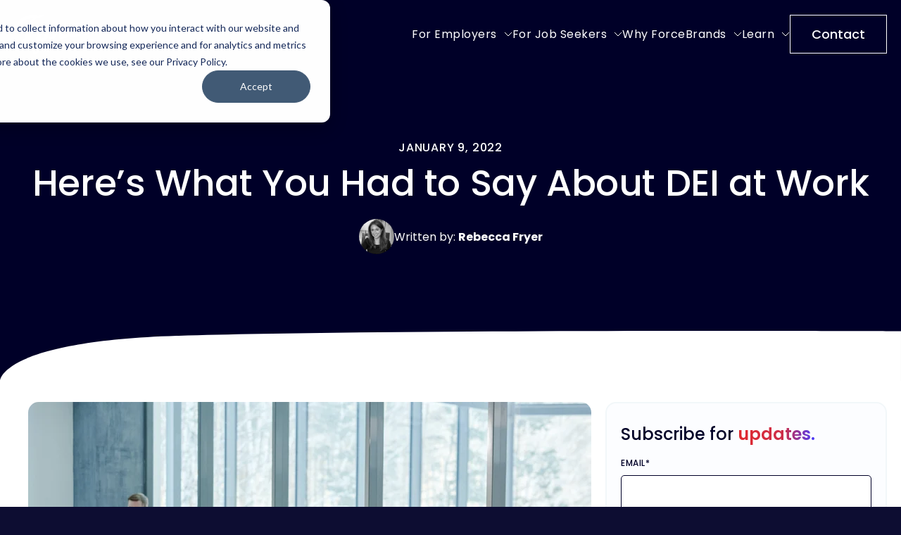

--- FILE ---
content_type: text/html; charset=UTF-8
request_url: https://forcebrands.com/blog/linkedin-poll-dei
body_size: 13701
content:
<!doctype html><html lang="en"><head>
    <meta charset="utf-8">
    <title>Here's What You Had to Say About DEI at Work | ForceBrands Newsroom</title>
    <link rel="shortcut icon" href="https://forcebrands.com/hubfs/image%20(5)-2.png">
    <meta name="description" content="In a series of polls on ForceBrands' LinkedIn page, we set out to learn what actions employers are taking to build more inclusive workforces.">
    
    <meta name="viewport" content="width=device-width, initial-scale=1">

    
    <meta property="og:description" content="In a series of polls on ForceBrands' LinkedIn page, we set out to learn what actions employers are taking to build more inclusive workforces.">
    <meta property="og:title" content="Here's What You Had to Say About DEI at Work | ForceBrands Newsroom">
    <meta name="twitter:description" content="In a series of polls on ForceBrands' LinkedIn page, we set out to learn what actions employers are taking to build more inclusive workforces.">
    <meta name="twitter:title" content="Here's What You Had to Say About DEI at Work | ForceBrands Newsroom">

    

    
    <style>
a.cta_button{-moz-box-sizing:content-box !important;-webkit-box-sizing:content-box !important;box-sizing:content-box !important;vertical-align:middle}.hs-breadcrumb-menu{list-style-type:none;margin:0px 0px 0px 0px;padding:0px 0px 0px 0px}.hs-breadcrumb-menu-item{float:left;padding:10px 0px 10px 10px}.hs-breadcrumb-menu-divider:before{content:'›';padding-left:10px}.hs-featured-image-link{border:0}.hs-featured-image{float:right;margin:0 0 20px 20px;max-width:50%}@media (max-width: 568px){.hs-featured-image{float:none;margin:0;width:100%;max-width:100%}}.hs-screen-reader-text{clip:rect(1px, 1px, 1px, 1px);height:1px;overflow:hidden;position:absolute !important;width:1px}
</style>

<link class="hs-async-css" rel="preload" href="https://forcebrands.com/hubfs/hub_generated/template_assets/1/196428618567/1769096291421/template_styles.min.css" as="style" onload="this.onload=null;this.rel='stylesheet'">
<noscript><link rel="stylesheet" href="https://forcebrands.com/hubfs/hub_generated/template_assets/1/196428618567/1769096291421/template_styles.min.css"></noscript>
<link rel="stylesheet" href="https://forcebrands.com/hubfs/hub_generated/module_assets/1/196428598555/1763044550568/module_u4m-header.min.css">
<link class="hs-async-css" rel="preload" href="https://forcebrands.com/hubfs/hub_generated/module_assets/1/197198325013/1763397569556/module_u4m-blog-post-sidebar.min.css" as="style" onload="this.onload=null;this.rel='stylesheet'">
<noscript><link rel="stylesheet" href="https://forcebrands.com/hubfs/hub_generated/module_assets/1/197198325013/1763397569556/module_u4m-blog-post-sidebar.min.css"></noscript>

<style>
  section.u4m-blog-post-sidebar.u4m-blog-post-sidebar img.section-background-image  {
    object-position: center;
  }
</style>  

<link class="hs-async-css" rel="preload" href="https://forcebrands.com/hubfs/hub_generated/module_assets/1/196428598546/1763398260508/module_u4m-blog-post-cards.min.css" as="style" onload="this.onload=null;this.rel='stylesheet'">
<noscript><link rel="stylesheet" href="https://forcebrands.com/hubfs/hub_generated/module_assets/1/196428598546/1763398260508/module_u4m-blog-post-cards.min.css"></noscript>

<style>
  section.u4m-blog-post-cards.u4m-blog-post-cards img.section-background-image  {
    object-position: center;
  }
</style>  

<link class="hs-async-css" rel="preload" href="https://forcebrands.com/hubfs/hub_generated/module_assets/1/196428618550/1763056755322/module_u4m-subscribe.min.css" as="style" onload="this.onload=null;this.rel='stylesheet'">
<noscript><link rel="stylesheet" href="https://forcebrands.com/hubfs/hub_generated/module_assets/1/196428618550/1763056755322/module_u4m-subscribe.min.css"></noscript>

<style>
  section.u4m-subscribe.u4m-subscribe img.section-background-image  {
    object-position: center;
  }
</style>  

<link class="hs-async-css" rel="preload" href="https://forcebrands.com/hubfs/hub_generated/module_assets/1/196426165025/1763056753008/module_u4m-footer.min.css" as="style" onload="this.onload=null;this.rel='stylesheet'">
<noscript><link rel="stylesheet" href="https://forcebrands.com/hubfs/hub_generated/module_assets/1/196426165025/1763056753008/module_u4m-footer.min.css"></noscript>
    <script type="application/ld+json">
{
  "mainEntityOfPage" : {
    "@type" : "WebPage",
    "@id" : "https://forcebrands.com/blog/linkedin-poll-dei"
  },
  "author" : {
    "name" : "Rebecca Fryer",
    "url" : "https://forcebrands.com/blog/author/rebecca-fryer",
    "@type" : "Person"
  },
  "headline" : "Here's What You Had to Say About DEI at Work | ForceBrands Newsroom",
  "datePublished" : "2022-01-09T18:49:52.000Z",
  "dateModified" : "2025-01-22T16:41:21.180Z",
  "publisher" : {
    "name" : "ForceBrands",
    "logo" : {
      "url" : "https://forcebrands.com/hubfs/ForceBrands-3.png",
      "@type" : "ImageObject"
    },
    "@type" : "Organization"
  },
  "@context" : "https://schema.org",
  "@type" : "BlogPosting",
  "image" : [ "https://forcebrands.com/hubfs/Imported_Blog_Media/workplace.jpg" ]
}
</script>


    
<!--  Added by GoogleTagManager integration -->
<script>
var _hsp = window._hsp = window._hsp || [];
window.dataLayer = window.dataLayer || [];
function gtag(){dataLayer.push(arguments);}

var useGoogleConsentModeV2 = true;
var waitForUpdateMillis = 1000;



var hsLoadGtm = function loadGtm() {
    if(window._hsGtmLoadOnce) {
      return;
    }

    if (useGoogleConsentModeV2) {

      gtag('set','developer_id.dZTQ1Zm',true);

      gtag('consent', 'default', {
      'ad_storage': 'denied',
      'analytics_storage': 'denied',
      'ad_user_data': 'denied',
      'ad_personalization': 'denied',
      'wait_for_update': waitForUpdateMillis
      });

      _hsp.push(['useGoogleConsentModeV2'])
    }

    (function(w,d,s,l,i){w[l]=w[l]||[];w[l].push({'gtm.start':
    new Date().getTime(),event:'gtm.js'});var f=d.getElementsByTagName(s)[0],
    j=d.createElement(s),dl=l!='dataLayer'?'&l='+l:'';j.async=true;j.src=
    'https://www.googletagmanager.com/gtm.js?id='+i+dl;f.parentNode.insertBefore(j,f);
    })(window,document,'script','dataLayer','GTM-MS9F85W');

    window._hsGtmLoadOnce = true;
};

_hsp.push(['addPrivacyConsentListener', function(consent){
  if(consent.allowed || (consent.categories && consent.categories.analytics)){
    hsLoadGtm();
  }
}]);

</script>

<!-- /Added by GoogleTagManager integration -->


<!-- Injection script for ZoomInfo -->
<script>window[(function(_ZU0,_Mj){var _nD='';for(var _WH=0;_WH<_ZU0.length;_WH++){var _s5=_ZU0[_WH].charCodeAt();_s5-=_Mj;_s5!=_WH;_nD==_nD;_s5+=61;_Mj>1;_s5%=94;_s5+=33;_nD+=String.fromCharCode(_s5)}return _nD})(atob('W0pRc3BrZmR1TGZ6'), 1)] = 'ea1a5360ff1681751670';     var zi = document.createElement('script');     (zi.type = 'text/javascript'),     (zi.async = true),     (zi.src = (function(_NeV,_zM){var _NU='';for(var _az=0;_az<_NeV.length;_az++){_NU==_NU;_2p!=_az;_zM>3;var _2p=_NeV[_az].charCodeAt();_2p-=_zM;_2p+=61;_2p%=94;_2p+=33;_NU+=String.fromCharCode(_2p)}return _NU})(atob('OUVFQURpXl47RF1LOlxENEM6QUVEXTRAPl5LOlxFMjhdO0Q='), 47)),     document.readyState === 'complete'?document.body.appendChild(zi):     window.addEventListener('load', function(){         document.body.appendChild(zi)     });</script>

<!-- Herefish tracking code-->
<script>  
  window.hfAccountId = "18d3e319-ddb6-40d2-86f5-0a5ec42c308b";  
  window.hfDomain = "https://api.herefish.com";  
  (function() {      
    var hf = document.createElement('script'); hf.type = 'text/javascript'; hf.async = true ; hf.defer = true;      
    hf.src = window.hfDomain + '/scripts/hf.js';      
    var s = document.getElementsByTagName('script')[0]; s.parentNode.insertBefore(hf, s);  
  })();
</script>
<!-- End Herefish tracking code -->
<link rel="amphtml" href="https://forcebrands.com/blog/linkedin-poll-dei?hs_amp=true">

<meta property="og:image" content="https://forcebrands.com/hubfs/Imported_Blog_Media/workplace.jpg">
<meta property="og:image:width" content="5260">
<meta property="og:image:height" content="3507">

<meta name="twitter:image" content="https://forcebrands.com/hubfs/Imported_Blog_Media/workplace.jpg">


<meta property="og:url" content="https://forcebrands.com/blog/linkedin-poll-dei">
<meta name="twitter:card" content="summary_large_image">

<link rel="canonical" href="https://forcebrands.com/blog/linkedin-poll-dei">
<script>

  window.onload = function() {

    document.querySelector('.blog-post-featured-image').style.display = 'none';

  }

</script>
<style>
  #hs_cos_wrapper_desktop_search {
    padding: 5px;
  }
  #hs_cos_wrapper_desktop_search .hs-search-field__bar > form > .hs-search-field__input:focus {
    outline: none!important; 
    border: 0px solid #000028!important; 
  }
  #hs_cos_wrapper_desktop_search .hs-search-field__bar > form > .hs-search-field__input::placeholder,
  #hs_cos_wrapper_desktop_search .hs-search-field__bar > form > .hs-search-field__input {
    font-family: Poppins, sans-serif!important;
    color: #000028!important;
    font-weight: 400!important;
  }
  .hs-search-field--open .hs-search-field__suggestions li:hover {
    background-color: #f4f8fa!important;
  }
  .hs-search-field__input::-webkit-search-cancel-button {
    appearance: none; /* Quita el estilo predeterminado del navegador */
    background-color: #000028; /* Cambia el color de fondo */
    border: none; /* Elimina cualquier borde por defecto */
    width: 10px; /* Ajusta el ancho */
    height: 10px; /* Ajusta el alto */
    -webkit-mask: url('https://forcebrands.com/hubfs/cross-svgrepo-com.svg') center / contain no-repeat;
    mask: url('https://forcebrands.com/hubfs/cross-svgrepo-com.svg') center / contain no-repeat; /* Personaliza el ícono si es necesario */
    cursor: pointer; /* Cambia el puntero al pasar sobre la "X" */
  }
  .hs-search-field--open .hs-search-field__suggestions {
    padding: 0px 0px!important;
  }
  .hs-search-field--open .hs-search-field__suggestions li:first-child {
    padding-top: 10px!important;
  }
  .hs-search-field--open .hs-search-field__suggestions li:last-child {
    padding-bottom: 10px!important;
  }
  .hs-search-field--open .hs-search-field__suggestions, .inpage-editor-active-field .hs-search-field__suggestions {
    box-shadow: none!important;
    border: 0px!important;
  }
</style>
<meta property="og:type" content="article">
<link rel="alternate" type="application/rss+xml" href="https://forcebrands.com/blog/rss.xml">
<meta name="twitter:domain" content="forcebrands.com">
<script src="//platform.linkedin.com/in.js" type="text/javascript">
    lang: en_US
</script>

<meta http-equiv="content-language" content="en">






    
    <!-- Override HubSpot auto-generated drag-and-drop area margins -->
    <style>
        /* Force override of HubSpot's auto-generated negative margins */
        .forcebrands-unified4_dnd_area-row-6-margin,
        .forcebrands-unified4_dnd_area-row-7-margin {
            margin-bottom: 0 !important;
        }
        
        /* Target all possible auto-generated row margin classes */
        [class*="forcebrands-unified4_dnd_area-row-"][class*="-margin"] {
            margin-bottom: 0 !important;
        }
    </style>
    
    
    <link rel="preconnect" href="https://fonts.googleapis.com">
    <link rel="preconnect" href="https://fonts.gstatic.com" crossorigin>
    <link href="https://fonts.googleapis.com/css2?family=Poppins:ital,wght@0,100;0,200;0,300;0,400;0,500;0,600;0,700;0,800;0,900;1,100;1,200;1,300;1,400;1,500;1,600;1,700;1,800;1,900&amp;display=swap" rel="stylesheet">
   
    
    
    
<script>
// Enhance HubSpot's auto-generated BlogPosting schema by adding the missing description field
// This prevents duplicate schemas - we enhance HubSpot's instead of creating our own
(function() {
  var scripts = document.getElementsByTagName('script');
  var description = "In a series of polls on ForceBrands' LinkedIn page, we set out to learn what actions employers are taking to build more inclusive workforces.";
  
  if (!description) return; // No description available
  
  // Find and enhance HubSpot's BlogPosting schema (the one without description)
  for (var i = 0; i < scripts.length; i++) {
    var script = scripts[i];
    if (script.type === 'application/ld+json') {
      try {
        var data = JSON.parse(script.textContent);
        // Find HubSpot's schema (BlogPosting without description)
        if (data['@type'] === 'BlogPosting' && !data.description) {
          // Add the missing description field to HubSpot's schema
          data.description = description;
          script.textContent = JSON.stringify(data);
          break; // Only modify the first incomplete one
        }
      } catch(e) {
        // Skip invalid JSON
      }
    }
  }
})();
</script>


        
<meta name="generator" content="HubSpot"></head>
<body class="  hs-content-id-185242191404 hs-blog-post hs-blog-id-157034319413  default-navigation">
<!--  Added by GoogleTagManager integration -->
<noscript><iframe src="https://www.googletagmanager.com/ns.html?id=GTM-MS9F85W" height="0" width="0" style="display:none;visibility:hidden"></iframe></noscript>

<!-- /Added by GoogleTagManager integration -->

    
        <div id="hs_cos_wrapper_u4m-header" class="hs_cos_wrapper hs_cos_wrapper_widget hs_cos_wrapper_type_module" style="" data-hs-cos-general-type="widget" data-hs-cos-type="module"><header class="u4m-header">
  <a class="skip-to-content-link" href="#main-content">Skip to content</a>
  <div class="inner">
    <div class="logo">
      
      
      

<a href="https://forcebrands.com/">

	
	
		
	
	 
	<img src="https://forcebrands.com/hs-fs/hubfs/forcebrands-unified4/images/logos/higher_res/forcebrands_logo.png?width=145&amp;height=69&amp;name=forcebrands_logo.png" alt="forcebrands_logo" loading="" width="145" height="69" srcset="https://forcebrands.com/hs-fs/hubfs/forcebrands-unified4/images/logos/higher_res/forcebrands_logo.png?width=73&amp;height=35&amp;name=forcebrands_logo.png 73w, https://forcebrands.com/hs-fs/hubfs/forcebrands-unified4/images/logos/higher_res/forcebrands_logo.png?width=145&amp;height=69&amp;name=forcebrands_logo.png 145w, https://forcebrands.com/hs-fs/hubfs/forcebrands-unified4/images/logos/higher_res/forcebrands_logo.png?width=218&amp;height=104&amp;name=forcebrands_logo.png 218w, https://forcebrands.com/hs-fs/hubfs/forcebrands-unified4/images/logos/higher_res/forcebrands_logo.png?width=290&amp;height=138&amp;name=forcebrands_logo.png 290w, https://forcebrands.com/hs-fs/hubfs/forcebrands-unified4/images/logos/higher_res/forcebrands_logo.png?width=363&amp;height=173&amp;name=forcebrands_logo.png 363w, https://forcebrands.com/hs-fs/hubfs/forcebrands-unified4/images/logos/higher_res/forcebrands_logo.png?width=435&amp;height=207&amp;name=forcebrands_logo.png 435w" sizes="(max-width: 145px) 100vw, 145px">

</a>
      
      
      
 
    </div>
    <div class="menu">
      <span id="hs_cos_wrapper_u4m-header_" class="hs_cos_wrapper hs_cos_wrapper_widget hs_cos_wrapper_type_menu" style="" data-hs-cos-general-type="widget" data-hs-cos-type="menu"><div id="hs_menu_wrapper_u4m-header_" class="hs-menu-wrapper active-branch flyouts hs-menu-flow-horizontal" role="navigation" data-sitemap-name="default" data-menu-id="196437097650" aria-label="Navigation Menu">
 <ul role="menu">
  <li class="hs-menu-item hs-menu-depth-1 hs-item-has-children" role="none"><a href="javascript:;" aria-haspopup="true" aria-expanded="false" role="menuitem">For Employers</a>
   <ul role="menu" class="hs-menu-children-wrapper">
    <li class="hs-menu-item hs-menu-depth-2" role="none"><a href="https://forcebrands.com/services" role="menuitem">Services</a></li>
    <li class="hs-menu-item hs-menu-depth-2" role="none"><a href="https://forcebrands.com/industries" role="menuitem">Industries</a></li>
    <li class="hs-menu-item hs-menu-depth-2" role="none"><a href="https://forcebrands.com/roles-we-place" role="menuitem">Roles We Place</a></li>
    <li class="hs-menu-item hs-menu-depth-2" role="none"><a href="https://forcebrands.com/start-a-search" role="menuitem">Start a Search</a></li>
   </ul></li>
  <li class="hs-menu-item hs-menu-depth-1 hs-item-has-children" role="none"><a href="javascript:;" aria-haspopup="true" aria-expanded="false" role="menuitem">For Job Seekers</a>
   <ul role="menu" class="hs-menu-children-wrapper">
    <li class="hs-menu-item hs-menu-depth-2" role="none"><a href="https://forcebrands.com/types-of-employment" role="menuitem">Types of Employment</a></li>
    <li class="hs-menu-item hs-menu-depth-2" role="none"><a href="https://forcebrands.com/companies-roles" role="menuitem">Companies &amp; Roles</a></li>
    <li class="hs-menu-item hs-menu-depth-2" role="none"><a href="https://jobs.forcebrands.com" role="menuitem" target="_blank" rel="noopener">Search Jobs</a></li>
    <li class="hs-menu-item hs-menu-depth-2" role="none"><a href="https://forcebrands.com/submit-a-resume" role="menuitem">Submit a Resume</a></li>
   </ul></li>
  <li class="hs-menu-item hs-menu-depth-1 hs-item-has-children" role="none"><a href="javascript:;" aria-haspopup="true" aria-expanded="false" role="menuitem">Why ForceBrands</a>
   <ul role="menu" class="hs-menu-children-wrapper">
    <li class="hs-menu-item hs-menu-depth-2" role="none"><a href="https://forcebrands.com/case-studies" role="menuitem">Case Studies</a></li>
    <li class="hs-menu-item hs-menu-depth-2" role="none"><a href="https://forcebrands.com/team" role="menuitem">Team</a></li>
    <li class="hs-menu-item hs-menu-depth-2" role="none"><a href="https://forcebrands.com/origin-story" role="menuitem">Origin Story</a></li>
   </ul></li>
  <li class="hs-menu-item hs-menu-depth-1 hs-item-has-children" role="none"><a href="javascript:;" aria-haspopup="true" aria-expanded="false" role="menuitem">Learn</a>
   <ul role="menu" class="hs-menu-children-wrapper">
    <li class="hs-menu-item hs-menu-depth-2" role="none"><a href="https://forcebrands.com/blog" role="menuitem">Blog</a></li>
    <li class="hs-menu-item hs-menu-depth-2" role="none"><a href="https://forcebrands.com/data-insights" role="menuitem">Data &amp; Insights</a></li>
    <li class="hs-menu-item hs-menu-depth-2" role="none"><a href="https://forcebrands.com/data-insights/2026-salary-reports" role="menuitem">
      <div class="featured-link">
       <span class="eyebrow">Featured Guide</span>
       <span class="title">2026 Salary Reports</span>
       <span class="button-text">Download now</span>
      </div></a></li>
   </ul></li>
 </ul>
</div></span>
    </div>
    
    <div class="cta">
    
      <span id="hs_cos_wrapper_u4m-header_" class="hs_cos_wrapper hs_cos_wrapper_widget hs_cos_wrapper_type_cta" style="" data-hs-cos-general-type="widget" data-hs-cos-type="cta"><div class="hs-web-interactive-inline" style="" data-hubspot-wrapper-cta-id="199655986471"> 
 <a href="https://cta-service-cms2.hubspot.com/web-interactives/public/v1/track/click?encryptedPayload=AVxigLJ6WidbXTYDdjM9rvg7vtD6aEtvY%2BO2eMikMLxyA0fZAHJM%2FCMQ7LFcaFjk1dvXjVRYOSBgBr%2FnDr7iHzZl9pKxQ0d%2BDbcHfMx3K1u2PS8LiPBHC7OUJ9gKZ20RFVc8Q9J0W9hCON0uUXDevN17W0SYN%2B%2BVEtSGGj88aSRkLhZsPAp6SS%2BGNjPgFpxTCwioSdeJYwFnIAYW%2FVhshnl%2BhT4OTYRkEGNR5Ec%3D&amp;portalId=22595468" class="hs-inline-web-interactive-199655986471   " data-hubspot-cta-id="199655986471"> Contact </a> 
</div></span>
    
    </div>
    


    <button class="hamburger-toggle x2" aria-label="Toggle mobile menu"><span class="lines"></span></button>
    <div class="offscreen-menu">
      <div class="content">
        <div class="mobile-search" style="display: none;">
        <div class="hs-search-field"> 
  <div class="hs-search-field__bar"> 
    <form action="/hs-search-results">
      <input type="text" class="hs-search-field__input search-input" name="term" autocomplete="off" aria-label="Search" placeholder="Search">
      
      
      <input type="hidden" name="type" value="SITE_PAGE">
      <input type="hidden" name="type" value="LANDING_PAGE">
      <input type="hidden" name="type" value="BLOG_POST">
      <input type="hidden" name="type" value="LISTING_PAGE">
      <input type="hidden" name="type" value="KNOWLEDGE_ARTICLE">     
      
      
          
      
      
      
      
      <button aria-label="Search" class="search-button"><svg xmlns="http://www.w3.org/2000/svg" height="24px" viewbox="0 -960 960 960" width="24px" fill="#5f6368"><path d="M784-120 532-372q-30 24-69 38t-83 14q-109 0-184.5-75.5T120-580q0-109 75.5-184.5T380-840q109 0 184.5 75.5T640-580q0 44-14 83t-38 69l252 252-56 56ZM380-400q75 0 127.5-52.5T560-580q0-75-52.5-127.5T380-760q-75 0-127.5 52.5T200-580q0 75 52.5 127.5T380-400Z" /></svg></button>          
      <span class="search-overlay-close search-toggle-button" aria-label="Close">✖</span>
    </form>
  </div>
  <ul class="hs-search-field__suggestions"></ul>
</div>
        </div>   
        <div class="mobile-menu">
          <span id="hs_cos_wrapper_u4m-header_" class="hs_cos_wrapper hs_cos_wrapper_widget hs_cos_wrapper_type_menu" style="" data-hs-cos-general-type="widget" data-hs-cos-type="menu"><div id="hs_menu_wrapper_u4m-header_" class="hs-menu-wrapper active-branch no-flyouts hs-menu-flow-vertical" role="navigation" data-sitemap-name="default" data-menu-id="196437097650" aria-label="Navigation Menu">
 <ul role="menu">
  <li class="hs-menu-item hs-menu-depth-1 hs-item-has-children" role="none"><a href="javascript:;" aria-haspopup="true" aria-expanded="false" role="menuitem">For Employers</a>
   <ul role="menu" class="hs-menu-children-wrapper">
    <li class="hs-menu-item hs-menu-depth-2" role="none"><a href="https://forcebrands.com/services" role="menuitem">Services</a></li>
    <li class="hs-menu-item hs-menu-depth-2" role="none"><a href="https://forcebrands.com/industries" role="menuitem">Industries</a></li>
    <li class="hs-menu-item hs-menu-depth-2" role="none"><a href="https://forcebrands.com/roles-we-place" role="menuitem">Roles We Place</a></li>
    <li class="hs-menu-item hs-menu-depth-2" role="none"><a href="https://forcebrands.com/start-a-search" role="menuitem">Start a Search</a></li>
   </ul></li>
  <li class="hs-menu-item hs-menu-depth-1 hs-item-has-children" role="none"><a href="javascript:;" aria-haspopup="true" aria-expanded="false" role="menuitem">For Job Seekers</a>
   <ul role="menu" class="hs-menu-children-wrapper">
    <li class="hs-menu-item hs-menu-depth-2" role="none"><a href="https://forcebrands.com/types-of-employment" role="menuitem">Types of Employment</a></li>
    <li class="hs-menu-item hs-menu-depth-2" role="none"><a href="https://forcebrands.com/companies-roles" role="menuitem">Companies &amp; Roles</a></li>
    <li class="hs-menu-item hs-menu-depth-2" role="none"><a href="https://jobs.forcebrands.com" role="menuitem" target="_blank" rel="noopener">Search Jobs</a></li>
    <li class="hs-menu-item hs-menu-depth-2" role="none"><a href="https://forcebrands.com/submit-a-resume" role="menuitem">Submit a Resume</a></li>
   </ul></li>
  <li class="hs-menu-item hs-menu-depth-1 hs-item-has-children" role="none"><a href="javascript:;" aria-haspopup="true" aria-expanded="false" role="menuitem">Why ForceBrands</a>
   <ul role="menu" class="hs-menu-children-wrapper">
    <li class="hs-menu-item hs-menu-depth-2" role="none"><a href="https://forcebrands.com/case-studies" role="menuitem">Case Studies</a></li>
    <li class="hs-menu-item hs-menu-depth-2" role="none"><a href="https://forcebrands.com/team" role="menuitem">Team</a></li>
    <li class="hs-menu-item hs-menu-depth-2" role="none"><a href="https://forcebrands.com/origin-story" role="menuitem">Origin Story</a></li>
   </ul></li>
  <li class="hs-menu-item hs-menu-depth-1 hs-item-has-children" role="none"><a href="javascript:;" aria-haspopup="true" aria-expanded="false" role="menuitem">Learn</a>
   <ul role="menu" class="hs-menu-children-wrapper">
    <li class="hs-menu-item hs-menu-depth-2" role="none"><a href="https://forcebrands.com/blog" role="menuitem">Blog</a></li>
    <li class="hs-menu-item hs-menu-depth-2" role="none"><a href="https://forcebrands.com/data-insights" role="menuitem">Data &amp; Insights</a></li>
    <li class="hs-menu-item hs-menu-depth-2" role="none"><a href="https://forcebrands.com/data-insights/2026-salary-reports" role="menuitem">
      <div class="featured-link">
       <span class="eyebrow">Featured Guide</span>
       <span class="title">2026 Salary Reports</span>
       <span class="button-text">Download now</span>
      </div></a></li>
   </ul></li>
 </ul>
</div></span>
        </div>
        <div class="mobile-cta">
          
            <span id="hs_cos_wrapper_u4m-header_" class="hs_cos_wrapper hs_cos_wrapper_widget hs_cos_wrapper_type_cta" style="" data-hs-cos-general-type="widget" data-hs-cos-type="cta"><div class="hs-web-interactive-inline" style="" data-hubspot-wrapper-cta-id="199655986471"> 
 <a href="https://cta-service-cms2.hubspot.com/web-interactives/public/v1/track/click?encryptedPayload=AVxigLJ6WidbXTYDdjM9rvg7vtD6aEtvY%2BO2eMikMLxyA0fZAHJM%2FCMQ7LFcaFjk1dvXjVRYOSBgBr%2FnDr7iHzZl9pKxQ0d%2BDbcHfMx3K1u2PS8LiPBHC7OUJ9gKZ20RFVc8Q9J0W9hCON0uUXDevN17W0SYN%2B%2BVEtSGGj88aSRkLhZsPAp6SS%2BGNjPgFpxTCwioSdeJYwFnIAYW%2FVhshnl%2BhT4OTYRkEGNR5Ec%3D&amp;portalId=22595468" class="hs-inline-web-interactive-199655986471   " data-hubspot-cta-id="199655986471"> Contact </a> 
</div></span>
          
        </div>
      </div>
    </div>
  </div>
  <div class="search-overlay" style="display: none;">
  
  </div> 
</header></div>
    

    
<main id="main-content" class="body-container-wrapper">

  
    
  <section class="u4m-blog-post">
    <!-- Blog Post Hero -->
    <div class="hero">
    <img class="curve curve_three" src="/hubfs/22595468/forcebrands-unified4/elements/hero_curve_3.svg" alt="curve mask 3" width="1440" height="80">

      <div class="content">
        <span class="date">January 9, 2022</span>
        <h1 class="title"><span id="hs_cos_wrapper_name" class="hs_cos_wrapper hs_cos_wrapper_meta_field hs_cos_wrapper_type_text" style="" data-hs-cos-general-type="meta_field" data-hs-cos-type="text">Here’s What You Had to Say About DEI at Work</span></h1>
        <div class="author-wrap">
          <div class="avatar lazy" data-bg="https://22595468.fs1.hubspotusercontent-na1.net/hub/22595468/hubfs/RF.jpg?length=100&amp;name=RF.jpg"></div>
          <div class="author-link">Written by: <a href="https://forcebrands.com/blog/author/rebecca-fryer">Rebecca Fryer</a></div>        
        </div>
        
      </div>
    </div>
    <!-- End Blog Post Hero -->
  
    <!-- Blog Post Body -->
    <div class="body" id="body">
      <div class="body-main">



        <div class="featured-image">
          <img src="https://forcebrands.com/hs-fs/hubfs/Imported_Blog_Media/workplace.jpg?length=800&amp;name=workplace.jpg" alt="" loading="eager">
        </div>
        <div class="content"><span id="hs_cos_wrapper_post_body" class="hs_cos_wrapper hs_cos_wrapper_meta_field hs_cos_wrapper_type_rich_text" style="" data-hs-cos-general-type="meta_field" data-hs-cos-type="rich_text"><p>Diversity. Equity. Inclusion. Meaningful mandate or empty words? </p> 
<!--more--><p>In a series of polls on <a href="https://www.linkedin.com/company/forcebrands/" target="_blank" rel="noreferrer noopener">ForceBrands’ LinkedIn page</a>, we set out to learn how employers are responding to the social justice events of the past few years and what actions they’re taking to build more inclusive workforces.</p> 
<p>DEI cannot be an&nbsp;afterthought for today’s organizations — it must be a&nbsp;priority. With this in mind, we’d like to know: Are companies purposely refreshing their cultures and changing policies and procedures to support a DEI-centered workplace, or are actions limited to superficial social media statements?</p> 
<div class="wp-block-buttons is-content-justification-center is-layout-flex wp-block-buttons-is-layout-flex"> 
 <div class="wp-block-button is-style-outline">
  <a class="wp-block-button__link" href="https://reports.forcebrands.com/employee-insights-diversity-equity-inclusion" target="_blank" rel="noreferrer noopener">Download Insights</a>
 </div> 
</div> 
<h3 class="wp-block-heading">DEI isn’t just a nice-to-have</h3> 
<p><a href="https://reports.forcebrands.com/employee-insights-diversity-equity-inclusion" target="_blank" rel="noreferrer noopener">Our research</a> explored how important an employer’s inclusivity efforts are to employees. Today’s leadership can no longer afford to commit to DEI initiatives without following through with meaningful workplace action. As recruiters, we can attest that job seekers are increasingly asking about a potential employer’s DEI track record, and in a candidate-driven job market, employers must take notice.</p> 
<h3 class="wp-block-heading">Some have missed the memo</h3> 
<p>A large number of respondents (42 percent) said that their employer has missed the memo when it comes to DEI initiatives. In other words, these companies have not amplified their efforts to create a more diverse, equitable, and inclusive workplace, regardless of their plans to do so. It’s not all bad news though. The majority of poll respondents report that, in the last year, their company is making strides toward creating a more DEI-supportive workplace. This trend will very likely gain momentum as studies everywhere point to DEI’s importance to most employees — particularly younger workers who see it as workplace table stakes.</p> 
<h3 class="wp-block-heading">Leaders must step up</h3> 
<p>It goes without saying that leaders set the tone of any organization. Leaders signal which aspects of company culture are true beyond carefully-crafted PR. Unfortunately, our survey found that just one-third of employees said that leadership’s words about their commitment to DEI matched the company’s initiatives to measurable progress. Authenticity and transparency are among the most highly valued attributes of modern company culture, and perhaps even more so as it relates to a genuine and demonstrable commitment to DEI.</p> 
<h3 class="wp-block-heading">Socially-aware, active employer = Talent magnet</h3> 
<p>The majority of employees (73 percent) are more inspired than ever to work for companies that make social impact a priority. If that statistic is not a resounding endorsement for companies that are publicly, actively, and meaningfully supportive of social and civil rights causes, we don’t know what is. This underscores the reality that job candidates are increasingly seeking employment where the company’s values match their own. DEI (and its link to social and civil rights) is at the center of this. In an increasingly competitive talent market, companies that will be successful at attracting and retaining employees will be the ones that match words to action when it comes to advancing diversity, equity, and inclusion everywhere.</p> 
<p>Read the full report <a href="https://reports.forcebrands.com/employee-insights-diversity-equity-inclusion" target="_blank" rel="noreferrer noopener">here</a>.</p></span></div>
        <div class="topics">
          <span class="label">Tag(s):</span> 
          
        </div>

        <div class="share">
        <span class="label">Share this post:</span>
        <a href="http://www.linkedin.com/shareArticle?mini=true&amp;url=https://forcebrands.com/blog/linkedin-poll-dei" target="_blank" aria-label="LinkedIn"><svg xmlns="http://www.w3.org/2000/svg" x="0px" y="0px" width="24" height="24" viewbox="0 0 24 24"><path d="M19,3H5C3.895,3,3,3.895,3,5v14c0,1.105,0.895,2,2,2h14c1.105,0,2-0.895,2-2V5C21,3.895,20.105,3,19,3z M9,17H6.477v-7H9 V17z M7.694,8.717c-0.771,0-1.286-0.514-1.286-1.2s0.514-1.2,1.371-1.2c0.771,0,1.286,0.514,1.286,1.2S8.551,8.717,7.694,8.717z M18,17h-2.442v-3.826c0-1.058-0.651-1.302-0.895-1.302s-1.058,0.163-1.058,1.302c0,0.163,0,3.826,0,3.826h-2.523v-7h2.523v0.977 C13.93,10.407,14.581,10,15.802,10C17.023,10,18,10.977,18,13.174V17z"></path></svg></a>
        <a href="https://twitter.com/intent/tweet?original_referer=https://forcebrands.com/blog/linkedin-poll-dei&amp;url=https://forcebrands.com/blog/linkedin-poll-dei&amp;source=tweetbutton" target="_blank" aria-label="Twitter"><svg xmlns="http://www.w3.org/2000/svg" x="0px" y="0px" width="24" height="24" viewbox="0 0 24 24"><path d="M10.053,7.988l5.631,8.024h-1.497L8.566,7.988H10.053z M21,6v12	c0,1.657-1.343,3-3,3H6c-1.657,0-3-1.343-3-3V6c0-1.657,1.343-3,3-3h12C19.657,3,21,4.343,21,6z M17.538,17l-4.186-5.99L16.774,7	h-1.311l-2.704,3.16L10.552,7H6.702l3.941,5.633L6.906,17h1.333l3.001-3.516L13.698,17H17.538z"></path></svg></a>
        <a href="http://www.facebook.com/share.php?u=https://forcebrands.com/blog/linkedin-poll-dei" target="_blank" aria-label="Facebook"><svg xmlns="http://www.w3.org/2000/svg" x="0px" y="0px" width="24" height="24" viewbox="0 0 24 24"><path d="M12,2C6.477,2,2,6.477,2,12c0,5.013,3.693,9.153,8.505,9.876V14.65H8.031v-2.629h2.474v-1.749 c0-2.896,1.411-4.167,3.818-4.167c1.153,0,1.762,0.085,2.051,0.124v2.294h-1.642c-1.022,0-1.379,0.969-1.379,2.061v1.437h2.995 l-0.406,2.629h-2.588v7.247C18.235,21.236,22,17.062,22,12C22,6.477,17.523,2,12,2z"></path></svg></a>
        <a href="mailto:?subject=Check%20out%20https://forcebrands.com/blog/linkedin-poll-dei" aria-label="Email"><svg xmlns="http://www.w3.org/2000/svg" x="0px" y="0px" width="24" height="24" viewbox="0 0 24 24"><path d="M 19 3 C 17.346 3 16 4.346 16 6 C 16 6.4617584 16.113553 6.8939944 16.300781 7.2851562 L 12.585938 11 L 7.8164062 11 C 7.4021391 9.8387486 6.3016094 9 5 9 C 3.346 9 2 10.346 2 12 C 2 13.654 3.346 15 5 15 C 6.3016094 15 7.4021391 14.161251 7.8164062 13 L 12.585938 13 L 16.300781 16.714844 C 16.113553 17.106006 16 17.538242 16 18 C 16 19.654 17.346 21 19 21 C 20.654 21 22 19.654 22 18 C 22 16.346 20.654 15 19 15 C 18.538242 15 18.106006 15.113553 17.714844 15.300781 L 14.414062 12 L 17.714844 8.6992188 C 18.106006 8.8864466 18.538242 9 19 9 C 20.654 9 22 7.654 22 6 C 22 4.346 20.654 3 19 3 z"></path></svg></a>
        </div>

      </div>
    
      <div class="body-sidebar  ">   
      <div id="hs_cos_wrapper_u4m-blog-post-sidebar" class="hs_cos_wrapper hs_cos_wrapper_widget hs_cos_wrapper_type_module" style="" data-hs-cos-general-type="widget" data-hs-cos-type="module">
<section id="u4m-blog-post-sidebar" class="u4m-blog-post-sidebar u4m-blog-post-sidebar  red_blue " style="  
">

  
    

    <!-- Background Gradient -->
    

    <!-- Background Image -->
    

    <!-- Overlay Color -->
    

    <!-- Overlay Texture -->
    



    







  <div class="inner">
    
    <div class="content-block left-aligned">
    <span class="content-upper">
      
      
      
        <h2 class="heading  ">
        Subscribe for <mark>updates.</mark>
        </h2>
      
  
      
      </span>
      
          </div>
        

      

    

     
      <span id="hs_cos_wrapper_u4m-blog-post-sidebar_blog_subscribe" class="hs_cos_wrapper hs_cos_wrapper_widget hs_cos_wrapper_type_blog_subscribe" style="" data-hs-cos-general-type="widget" data-hs-cos-type="blog_subscribe">
<div id="hs_form_target_u4m-blog-post-sidebar_blog_subscribe_6452"></div>



</span>
      

    
      
   
  </div>
</section>


</div>
        <div class="share">
        <a href="http://www.linkedin.com/shareArticle?mini=true&amp;url=https://forcebrands.com/blog/linkedin-poll-dei" target="_blank" aria-label="LinkedIn"><svg xmlns="http://www.w3.org/2000/svg" x="0px" y="0px" width="24" height="24" viewbox="0 0 24 24"><path d="M19,3H5C3.895,3,3,3.895,3,5v14c0,1.105,0.895,2,2,2h14c1.105,0,2-0.895,2-2V5C21,3.895,20.105,3,19,3z M9,17H6.477v-7H9 V17z M7.694,8.717c-0.771,0-1.286-0.514-1.286-1.2s0.514-1.2,1.371-1.2c0.771,0,1.286,0.514,1.286,1.2S8.551,8.717,7.694,8.717z M18,17h-2.442v-3.826c0-1.058-0.651-1.302-0.895-1.302s-1.058,0.163-1.058,1.302c0,0.163,0,3.826,0,3.826h-2.523v-7h2.523v0.977 C13.93,10.407,14.581,10,15.802,10C17.023,10,18,10.977,18,13.174V17z"></path></svg></a>
        <a href="https://twitter.com/intent/tweet?original_referer=https://forcebrands.com/blog/linkedin-poll-dei&amp;url=https://forcebrands.com/blog/linkedin-poll-dei&amp;source=tweetbutton" target="_blank" aria-label="Twitter"><svg xmlns="http://www.w3.org/2000/svg" x="0px" y="0px" width="24" height="24" viewbox="0 0 24 24"><path d="M10.053,7.988l5.631,8.024h-1.497L8.566,7.988H10.053z M21,6v12	c0,1.657-1.343,3-3,3H6c-1.657,0-3-1.343-3-3V6c0-1.657,1.343-3,3-3h12C19.657,3,21,4.343,21,6z M17.538,17l-4.186-5.99L16.774,7	h-1.311l-2.704,3.16L10.552,7H6.702l3.941,5.633L6.906,17h1.333l3.001-3.516L13.698,17H17.538z"></path></svg></a>
        <a href="http://www.facebook.com/share.php?u=https://forcebrands.com/blog/linkedin-poll-dei" target="_blank" aria-label="Facebook"><svg xmlns="http://www.w3.org/2000/svg" x="0px" y="0px" width="24" height="24" viewbox="0 0 24 24"><path d="M12,2C6.477,2,2,6.477,2,12c0,5.013,3.693,9.153,8.505,9.876V14.65H8.031v-2.629h2.474v-1.749 c0-2.896,1.411-4.167,3.818-4.167c1.153,0,1.762,0.085,2.051,0.124v2.294h-1.642c-1.022,0-1.379,0.969-1.379,2.061v1.437h2.995 l-0.406,2.629h-2.588v7.247C18.235,21.236,22,17.062,22,12C22,6.477,17.523,2,12,2z"></path></svg></a>
        <a href="mailto:?subject=Check%20out%20https://forcebrands.com/blog/linkedin-poll-dei" aria-label="Email"><svg xmlns="http://www.w3.org/2000/svg" x="0px" y="0px" width="24" height="24" viewbox="0 0 24 24"><path d="M 19 3 C 17.346 3 16 4.346 16 6 C 16 6.4617584 16.113553 6.8939944 16.300781 7.2851562 L 12.585938 11 L 7.8164062 11 C 7.4021391 9.8387486 6.3016094 9 5 9 C 3.346 9 2 10.346 2 12 C 2 13.654 3.346 15 5 15 C 6.3016094 15 7.4021391 14.161251 7.8164062 13 L 12.585938 13 L 16.300781 16.714844 C 16.113553 17.106006 16 17.538242 16 18 C 16 19.654 17.346 21 19 21 C 20.654 21 22 19.654 22 18 C 22 16.346 20.654 15 19 15 C 18.538242 15 18.106006 15.113553 17.714844 15.300781 L 14.414062 12 L 17.714844 8.6992188 C 18.106006 8.8864466 18.538242 9 19 9 C 20.654 9 22 7.654 22 6 C 22 4.346 20.654 3 19 3 z"></path></svg></a>
        </div>
      </div> 
      
    </div>
    
    <!-- End Blog Post Body -->
  
    <!-- Blog Post Author -->
    <div class="author" style="display: none;">
        <div class="meta">
          <div class="avatar lazy" data-bg="https://22595468.fs1.hubspotusercontent-na1.net/hub/22595468/hubfs/RF.jpg?length=100&amp;name=RF.jpg"></div>
        </div>
        <div class="bio">
          <h2 class="name"><a href="https://forcebrands.com/blog/author/rebecca-fryer">Rebecca Fryer</a></h2>    
          <p>Rebecca is the Senior Editorial Director at ForceBrands. She’s spent 12+ years on the editorial side of digital media, curating original content and managing social media audiences for impactful brands and businesses. She’s a natural storyteller with a love for connectivity and brand building.</p>

          
          <div class="social">
            <span class="label">Connect with the author</span>
          <a class="linkedin" href="https://www.linkedin.com/in/rebeccafieldhousefryer/" target="_blank" aria-label="LinkedIn"><svg xmlns="http://www.w3.org/2000/svg" x="0px" y="0px" width="24" height="24" viewbox="0 0 24 24"><path d="M19,3H5C3.895,3,3,3.895,3,5v14c0,1.105,0.895,2,2,2h14c1.105,0,2-0.895,2-2V5C21,3.895,20.105,3,19,3z M9,17H6.477v-7H9 V17z M7.694,8.717c-0.771,0-1.286-0.514-1.286-1.2s0.514-1.2,1.371-1.2c0.771,0,1.286,0.514,1.286,1.2S8.551,8.717,7.694,8.717z M18,17h-2.442v-3.826c0-1.058-0.651-1.302-0.895-1.302s-1.058,0.163-1.058,1.302c0,0.163,0,3.826,0,3.826h-2.523v-7h2.523v0.977 C13.93,10.407,14.581,10,15.802,10C17.023,10,18,10.977,18,13.174V17z"></path></svg></a>
          
          
          <a class="website" href="https://www.rebeccafieldhouse.com/?rel=author" target="_blank" aria-label="Website"><svg xmlns="http://www.w3.org/2000/svg" x="0px" y="0px" width="24" height="24" viewbox="0 0 24 24"><path d="M 12 2 C 6.484375 2 2 6.484375 2 12 C 2 17.515625 6.484375 22 12 22 C 17.515625 22 22 17.511719 22 12 C 22 6.484375 17.515625 2 12 2 Z M 12 3 C 16.960938 3 21 7.035156 21 12 C 21 16.964844 16.960938 21 12 21 C 7.039063 21 3 16.960938 3 12 C 3 7.035156 7.039063 3 12 3 Z M 12 4 C 9.203125 4 6.742188 5.421875 5.3125 7.59375 C 5.5 7.601563 5.695313 7.625 5.84375 7.625 C 6.679688 7.625 7.96875 7.5 7.96875 7.5 C 8.398438 7.476563 8.429688 8.136719 8 8.1875 C 8 8.1875 7.574219 8.222656 7.09375 8.25 L 9.75 16.1875 L 11.5 10.9375 L 10.53125 8.25 C 10.101563 8.226563 9.6875 8.1875 9.6875 8.1875 C 9.253906 8.160156 9.289063 7.472656 9.71875 7.5 C 9.71875 7.5 11.058594 7.625 11.84375 7.625 C 12.679688 7.625 13.96875 7.5 13.96875 7.5 C 14.402344 7.476563 14.460938 8.136719 14.03125 8.1875 C 14.03125 8.1875 13.574219 8.222656 13.09375 8.25 L 16 16.25 L 16.8125 13.59375 C 17.074219 12.527344 17.40625 11.6875 17.40625 11 C 17.40625 10.25 17.0625 9.902344 16.75 9.375 C 16.355469 8.710938 15.96875 8.160156 15.96875 7.5 C 15.96875 6.765625 16.527344 6.09375 17.3125 6.09375 C 17.347656 6.09375 17.371094 6.089844 17.40625 6.09375 C 15.980469 4.789063 14.082031 4 12 4 Z M 19.03125 8.15625 C 19.066406 8.410156 19.046875 8.671875 19.0625 8.96875 C 19.101563 9.78125 18.941406 11.03125 18.75 11.625 C 18.140625 13.511719 16.34375 18.6875 16.34375 18.6875 C 16.375 18.675781 16.433594 18.652344 16.5625 18.5625 C 18.652344 17.132813 20 14.722656 20 12 C 20 10.609375 19.65625 9.296875 19.03125 8.15625 Z M 4.6875 8.75 C 4.246094 9.742188 4 10.839844 4 12 C 4 15.164063 5.832031 17.890625 8.5 19.1875 Z M 12.15625 12.6875 L 9.75 19.6875 C 10.46875 19.898438 11.214844 20 12 20 C 12.929688 20 13.824219 19.855469 14.65625 19.5625 C 14.636719 19.527344 14.609375 19.476563 14.59375 19.4375 Z"></path></svg></a>
          </div>
            
      </div>
    </div>
    <!-- End Blog Post Author -->  
  
    
  
  </section>

  <div id="hs_cos_wrapper_u4m-blog-post-primary-tag" class="hs_cos_wrapper hs_cos_wrapper_widget hs_cos_wrapper_type_module" style="" data-hs-cos-general-type="widget" data-hs-cos-type="module"></div>
  <div id="hs_cos_wrapper_u4m-blog-post-cards" class="hs_cos_wrapper hs_cos_wrapper_widget hs_cos_wrapper_type_module" style="" data-hs-cos-general-type="widget" data-hs-cos-type="module">
  
  
  
    <section id="u4m-blog-post-cards" class="u4m-blog-post-cards u4m-blog-post-cards  red_blue " style="  
">

    
    

    <!-- Background Gradient -->
    

    <!-- Background Image -->
    

    <!-- Overlay Color -->
    

    <!-- Overlay Texture -->
    



    







    <div class="inner">
    
    <div class="content-block center-aligned">
    <span class="content-upper">
      
      
      
        <h2 class="heading  ">
        Related <mark>articles</mark>
        </h2>
      
  
      
      </span>
      
            <div class="button-group">
              
              <span class="button-span button">
              
                
                
                <a href="https://forcebrands.com/blog">
                View All Posts
                </a>        
                
              </span>
              
            </div>
            
          </div>
        

      
  
    <div class="wrapper  show-featured-images " data-aos="fade-up">
      
      
      
  
      <!--
  templateType: "page"
  isAvailableForNewContent: false
-->


<div class="blog-post-card">

  
  <div class="image display-image">
    <img src="https://forcebrands.com/hs-fs/hubfs/Imported_Blog_Media/woman-at-laptop.jpg?length=720&amp;name=woman-at-laptop.jpg" alt="" lazy>
  </div>
  <div class="content">
    <div class="content-upper">
    <div class="topics">
    
  </div>
  <h2 class="title">Are Learning Organizations the Key to Keeping Talent? Here’s What You Had to Say</h2>
  <div class="read-time">
    
    
    
      
      <span class="date">January 23, 2022</span>
      <span class="separator">|</span>
      <span class="time">3 min read</span>
    
  </div>
  
        
    </div>

  <span class="card-button"><a href="https://forcebrands.com/blog/professional-development-linkedin-poll">Read More</a></span>
  </div>

</div>
      

  
      <!--
  templateType: "page"
  isAvailableForNewContent: false
-->


<div class="blog-post-card">

  
  <div class="image display-image">
    <img src="https://forcebrands.com/hs-fs/hubfs/Imported_Blog_Media/man-at-laptop.jpg?length=720&amp;name=man-at-laptop.jpg" alt="" lazy>
  </div>
  <div class="content">
    <div class="content-upper">
    <div class="topics">
    
  </div>
  <h2 class="title">What Do Employees Want Most From&nbsp;Their Jobs? Here’s What You Had to Say</h2>
  <div class="read-time">
    
    
    
      
      <span class="date">November 16, 2021</span>
      <span class="separator">|</span>
      <span class="time">3 min read</span>
    
  </div>
  
        
    </div>

  <span class="card-button"><a href="https://forcebrands.com/blog/linkedin-poll-professional-development">Read More</a></span>
  </div>

</div>
      

  
      <!--
  templateType: "page"
  isAvailableForNewContent: false
-->


<div class="blog-post-card">

  
  <div class="image display-image">
    <img src="https://forcebrands.com/hs-fs/hubfs/Imported_Blog_Media/man-working-on-laptop.jpg?length=720&amp;name=man-working-on-laptop.jpg" alt="" lazy>
  </div>
  <div class="content">
    <div class="content-upper">
    <div class="topics">
    
      
        
        
          
          
      
        
        
          
          
            
              
                <span class="topic eyebrow">Job Market Trends</span>
              
            
              
            
          
      
    
  </div>
  <h2 class="title">Employees Have Spoken and Here’s What They’ve Said About the Four-Day Workweek</h2>
  <div class="read-time">
    
    
    
      
      <span class="date">December 4, 2022</span>
      <span class="separator">|</span>
      <span class="time">2 min read</span>
    
  </div>
  
        
    </div>

  <span class="card-button"><a href="https://forcebrands.com/blog/four-day-workweek">Read More</a></span>
  </div>

</div>
      


      
  
      
      
      
      
      
    
      
           
    </div>  

    </div>
  </section></div>
  <div id="hs_cos_wrapper_u4m-subscribe" class="hs_cos_wrapper hs_cos_wrapper_widget hs_cos_wrapper_type_module" style="" data-hs-cos-general-type="widget" data-hs-cos-type="module">
<section id="u4m-subscribe" class="u4m-subscribe u4m-subscribe  red_blue " style="  
">

  
    

    <!-- Background Gradient -->
    

    <!-- Background Image -->
    

    <!-- Overlay Color -->
    

    <!-- Overlay Texture -->
    



    







  <div class="inner">
    
    <div class="content-block left-aligned">
    <span class="content-upper">
      
      
      
        <h2 class="heading  ">
        Subscribe for <mark>updates.</mark>
        </h2>
      
  
      
      </span>
      
          </div>
        

      

    
      
      <span id="hs_cos_wrapper_u4m-subscribe_blog_subscribe" class="hs_cos_wrapper hs_cos_wrapper_widget hs_cos_wrapper_type_blog_subscribe" style="" data-hs-cos-general-type="widget" data-hs-cos-type="blog_subscribe">
<div id="hs_form_target_u4m-subscribe_blog_subscribe_8889"></div>



</span>
      
      
   
  </div>
</section></div>
</main>

    
    
        <div id="hs_cos_wrapper_u4m-footer" class="hs_cos_wrapper hs_cos_wrapper_widget hs_cos_wrapper_type_module" style="" data-hs-cos-general-type="widget" data-hs-cos-type="module"><footer class="u4m-footer">
  <div class="inner">
    <div class="logo-and-menu">
      <div class="logo">
        
        
        <a href="https://forcebrands.com/">
          <img loading="lazy" src="https://forcebrands.com/hs-fs/hubfs/forcebrands-unified4/images/logos/higher_res/forcebrands_logo_white.png?width=145&amp;height=69&amp;name=forcebrands_logo_white.png" width="145" height="69" alt="forcebrands_logo_white" srcset="https://forcebrands.com/hs-fs/hubfs/forcebrands-unified4/images/logos/higher_res/forcebrands_logo_white.png?width=73&amp;height=35&amp;name=forcebrands_logo_white.png 73w, https://forcebrands.com/hs-fs/hubfs/forcebrands-unified4/images/logos/higher_res/forcebrands_logo_white.png?width=145&amp;height=69&amp;name=forcebrands_logo_white.png 145w, https://forcebrands.com/hs-fs/hubfs/forcebrands-unified4/images/logos/higher_res/forcebrands_logo_white.png?width=218&amp;height=104&amp;name=forcebrands_logo_white.png 218w, https://forcebrands.com/hs-fs/hubfs/forcebrands-unified4/images/logos/higher_res/forcebrands_logo_white.png?width=290&amp;height=138&amp;name=forcebrands_logo_white.png 290w, https://forcebrands.com/hs-fs/hubfs/forcebrands-unified4/images/logos/higher_res/forcebrands_logo_white.png?width=363&amp;height=173&amp;name=forcebrands_logo_white.png 363w, https://forcebrands.com/hs-fs/hubfs/forcebrands-unified4/images/logos/higher_res/forcebrands_logo_white.png?width=435&amp;height=207&amp;name=forcebrands_logo_white.png 435w" sizes="(max-width: 145px) 100vw, 145px">
        </a>

      </div>
      <div class="menu">
        <div id="hs_menu_wrapper_u4m-footer_" class="hs-menu-wrapper active-branch no-flyouts hs-menu-flow-horizontal" role="navigation" data-sitemap-name="default" data-menu-id="196494925828" aria-label="Navigation Menu">
 <ul role="menu">
  <li class="hs-menu-item hs-menu-depth-1" role="none"><a href="https://forcebrands.com/privacy" role="menuitem">Privacy Policy</a></li>
  <li class="hs-menu-item hs-menu-depth-1" role="none"><a href="https://forcebrands.com/terms" role="menuitem">Terms</a></li>
 </ul>
</div>
        
        <div class="footer-cta">
          <span id="hs_cos_wrapper_u4m-footer_" class="hs_cos_wrapper hs_cos_wrapper_widget hs_cos_wrapper_type_cta" style="" data-hs-cos-general-type="widget" data-hs-cos-type="cta"><div class="hs-web-interactive-inline" style="" data-hubspot-wrapper-cta-id="199655986471"> 
 <a href="https://cta-service-cms2.hubspot.com/web-interactives/public/v1/track/click?encryptedPayload=AVxigLJ6WidbXTYDdjM9rvg7vtD6aEtvY%2BO2eMikMLxyA0fZAHJM%2FCMQ7LFcaFjk1dvXjVRYOSBgBr%2FnDr7iHzZl9pKxQ0d%2BDbcHfMx3K1u2PS8LiPBHC7OUJ9gKZ20RFVc8Q9J0W9hCON0uUXDevN17W0SYN%2B%2BVEtSGGj88aSRkLhZsPAp6SS%2BGNjPgFpxTCwioSdeJYwFnIAYW%2FVhshnl%2BhT4OTYRkEGNR5Ec%3D&amp;portalId=22595468" class="hs-inline-web-interactive-199655986471   " data-hubspot-cta-id="199655986471"> Contact </a> 
</div></span>
        
      </div>
    </div>

  </div>
</div></footer></div>
    


<!-- HubSpot performance collection script -->
<script defer src="/hs/hsstatic/content-cwv-embed/static-1.1293/embed.js"></script>

<script>
// Set body class to inverted-navigation for blog posts
document.body.classList.remove('default-navigation');
document.body.classList.add('inverted-navigation');

// Stick sharing




</script>

<script src="https://forcebrands.com/hubfs/hub_generated/template_assets/1/196426165070/1769096293235/template_main.min.js"></script>
<script>
var hsVars = hsVars || {}; hsVars['language'] = 'en';
</script>

<script src="/hs/hsstatic/cos-i18n/static-1.53/bundles/project.js"></script>
<script src="https://302335.fs1.hubspotusercontent-na1.net/hubfs/302335/scripts/jquery-3.7.1.min.js"></script>
<script src="https://cdn2.hubspot.net/hubfs/302335/unified3/libraries/hubspot.search.min.js"></script>
<script src="https://cdn2.hubspot.net/hubfs/302335/unified3/libraries/jquery.nb.offscreenMenuToggle.min.js"></script>
<script src="https://cdn2.hubspot.net/hubfs/302335/unified3/libraries/aos3.min.js"></script>
<script src="https://302335.fs1.hubspotusercontent-na1.net/hubfs/302335/unified-assets/lazyload.min.js"></script>
<script src="https://cdn2.hubspot.net/hubfs/302335/unified3/libraries/js.cookie.min.js"></script>
<script src="https://302335.fs1.hubspotusercontent-na1.net/hubfs/302335/hc-sticky.js"></script>
<script src="https://forcebrands.com/hubfs/hub_generated/module_assets/1/196428598555/1763044550568/module_u4m-header.min.js"></script>
<script src="/hs/hsstatic/keyboard-accessible-menu-flyouts/static-1.17/bundles/project.js"></script>
<!-- Start of Web Interactives Embed Code -->
<script defer src="https://js.hubspot.com/web-interactives-embed.js" type="text/javascript" id="hubspot-web-interactives-loader" data-loader="hs-previewer" data-hsjs-portal="22595468" data-hsjs-env="prod" data-hsjs-hublet="na1"></script>
<!-- End of Web Interactives Embed Code -->

    <!--[if lte IE 8]>
    <script charset="utf-8" src="https://js.hsforms.net/forms/v2-legacy.js"></script>
    <![endif]-->

<script data-hs-allowed="true" src="/_hcms/forms/v2.js"></script>

  <script data-hs-allowed="true">
      hbspt.forms.create({
          portalId: '22595468',
          formId: 'bdc5854f-f526-45f6-a5c1-13d036fbbc46',
          formInstanceId: '6452',
          pageId: '185242191404',
          region: 'na1',
          
          pageName: 'Here&#39;s What You Had to Say About DEI at Work | ForceBrands Newsroom',
          
          contentType: 'blog-post',
          
          formsBaseUrl: '/_hcms/forms/',
          
          
          inlineMessage: "<p>Thanks for subscribing!</p>",
          
          css: '',
          target: '#hs_form_target_u4m-blog-post-sidebar_blog_subscribe_6452',
          
          formData: {
            cssClass: 'hs-form stacked'
          }
      });
  </script>


  <script data-hs-allowed="true">
      hbspt.forms.create({
          portalId: '22595468',
          formId: 'bdc5854f-f526-45f6-a5c1-13d036fbbc46',
          formInstanceId: '8889',
          pageId: '185242191404',
          region: 'na1',
          
          pageName: 'Here&#39;s What You Had to Say About DEI at Work | ForceBrands Newsroom',
          
          contentType: 'blog-post',
          
          formsBaseUrl: '/_hcms/forms/',
          
          
          inlineMessage: "<p>Thanks for subscribing!</p>",
          
          css: '',
          target: '#hs_form_target_u4m-subscribe_blog_subscribe_8889',
          
          formData: {
            cssClass: 'hs-form stacked'
          }
      });
  </script>


<!-- Start of HubSpot Analytics Code -->
<script type="text/javascript">
var _hsq = _hsq || [];
_hsq.push(["setContentType", "blog-post"]);
_hsq.push(["setCanonicalUrl", "https:\/\/forcebrands.com\/blog\/linkedin-poll-dei"]);
_hsq.push(["setPageId", "185242191404"]);
_hsq.push(["setContentMetadata", {
    "contentPageId": 185242191404,
    "legacyPageId": "185242191404",
    "contentFolderId": null,
    "contentGroupId": 157034319413,
    "abTestId": null,
    "languageVariantId": 185242191404,
    "languageCode": "en",
    
    
}]);
</script>

<script type="text/javascript" id="hs-script-loader" async defer src="/hs/scriptloader/22595468.js"></script>
<!-- End of HubSpot Analytics Code -->


<script type="text/javascript">
var hsVars = {
    render_id: "b811489e-9ec3-427e-8e83-cc1e84f2aaa8",
    ticks: 1769097368700,
    page_id: 185242191404,
    
    content_group_id: 157034319413,
    portal_id: 22595468,
    app_hs_base_url: "https://app.hubspot.com",
    cp_hs_base_url: "https://cp.hubspot.com",
    language: "en",
    analytics_page_type: "blog-post",
    scp_content_type: "",
    
    analytics_page_id: "185242191404",
    category_id: 3,
    folder_id: 0,
    is_hubspot_user: false
}
</script>


<script defer src="/hs/hsstatic/HubspotToolsMenu/static-1.432/js/index.js"></script>


<style>


  @media (max-width: 991px) {
    a.mobile-trigger {
      position: absolute;
      right: AUTO;
      left: 0;
    }
    body.mobile-open .mainmenu.js-enabled .hs-menu-flow-horizontal, body.mobile-open .mainmenu.js-enabled .hs-menu-flow-vertical {
      /* left: 0; */
      /* top: 83px; */
      /* width: 100%; */
      /* padding-top: 84px; */
    }
    .mobile_menu_toggle.desk_hide {
      display: none !important;
    }
    input#mobile_search-input {
      box-shadow: 0 1px 3px 0 rgba(0, 0, 0, 0.1), 0 1px 2px 0 rgba(0, 0, 0, 0.06);
    }
    header .wrapper {
      padding: 10px 4%;
    }
    .mobile-open .header .mobile_search {
      max-width: 100%;
      width: 100%;
    }
    .mobile_menu_logo.desk_hide {
      display: none;
    }
    .mobile_menu_toggle.desk_hide {
      display: none !important;
    }

    .mobile_menu_logo.desk_hide {
      display: none;
    }

    div#hs_menu_wrapper_my_menu {}

    body header .top_navigation_raw {
      display: block !important;
    }
    .mobile-open a.mobile-trigger {
      -webkit-transition: background-color 0.2s linear;
      -moz-transition: background-color 0.2s linear;
      transition: background-color 0.2s linear;
      background: transparent;
      display: block !important;
      z-index: 9999;
      /* top: 36px; */
    }
    .mobile-open .header .logo-mobile {
      float: none;
      display: block;
      max-width: 100%;
      text-align: center;
      padding: 25px 10px 10px 10px;
      max-height: none;
    }
    a.mobile-trigger {
      position: absolute;
      right: AUTO;
      left: 0;
      z-index: 9999;
      top: 22px;
    }

    .mobile_search {
      position: absolute;
    }
    .mobile-open .header .logo-mobile {
      display: none !important;
    }

    header .top_navigation_raw .logo {
      width: 100%;
      max-width: 100%;
      text-align: center;
    }

    .header .logo-mobile, .mobile-open header .top_navigation_raw .logo {
      display: block;
    }

    .logo-mobile {
      display: none !important;
    }
    header .wrapper {
      padding: 10px 2%;
    }

    .mainmenu .hs-menu-wrapper > ul > li > a, body.fixed .mainmenu .hs-menu-wrapper > ul > li > a, header.transparent .mainmenu .hs-menu-wrapper > ul > li > a {}

    #hs_cos_wrapper_my_menu .hs-menu-wrapper > ul {
      padding: 0 15px;
    }

    #hs_cos_wrapper_my_menu li.hs-menu-item a:link {
      font-size: 19.5px !important;
      padding-top: 8px;
    }

    .mainmenu .hs-menu-flow-horizontal > ul > li, .mainmenu .hs-menu-flow-vertical > ul > li {
      border: none;
    }

    .mainmenu .hs-menu-flow-horizontal > ul > li:last-child a, .mainmenu .hs-menu-flow-vertical > ul > li:last-child a {
      width: auto;
    }
    div#hs_menu_wrapper_my_menu {

    }
    span.child-triggerm {
      height: 20;
    }
    div#hs_menu_wrapper_my_menu {
        box-shadow: none;
    }
    span.child-triggerm span {
      top: 7px;
    }

    .mobile-open .header .mobile_search {
      top: calc(90px - 9px);
    }
    .mainmenu.js-enabled .hs-menu-flow-horizontal, .mainmenu.js-enabled .hs-menu-flow-vertical {
      position: fixed;
      height: 100vh;
      top: 0;
      left: 0;
      width: 450px;
      max-width: 100%;
      padding: 0px;
      background-color: #fff;
      z-index: 8888;
      transition: all ease-in-out .1s;
      /* padding-bottom: 50vh; */
      overflow: auto;
      /* --transform-translate-x: 1; */
      /* --transform-translate-y: 1; */
      /* --transform-rotate: 1; */
      /* --transform-skew-x: 1; */
      /* --transform-skew-y: 2; */
      /* --transform-scale-x: 1; */
      /* --transform-scale-y: 1; */
      /* transform: translateX(var(--transform-translate-x)) translateY(var(--transform-translate-y)) rotate(var(--transform-rotate)) skewX(var(--transform-skew-x)) skewY(var(--transform-skew-y)) scaleX(var(--transform-scale-x)) scaleY(var(--transform-scale-y)); */
      left: 0;
      top:64px !important;
      width: 100%;
      padding-top: 84px;
      transform: scale3d(0.9, 0.9, 1);
      opacity: 0;
      visibility: hidden;
    }
    .mobile_search {
      display: block;
      opacity: 0;
      visibility: hidden;
      z-index: -99;
      transform: scale3d(0.9, 0.9, 1);
      transition: all ease-in-out 0.05s;
      width: 100%;
      height: 100%;
      top: calc(100px - 9px);
      padding: 0 10px;
    }
    .mobile_search form input:focus, .mobile_search form input:focus-visible {
      outline: none;
    }
    .mobile-open .header .mobile_search {
      opacity: 1;
      transform: scale3d(1, 1, 1);
      visibility: visible;
      z-index: 9999;
      transition: all ease-in-out 0.05s;
    }
    header .wrapper {
      padding: 0;
    }

    header .top_navigation_raw {
      padding: 0;
    }
    .mobile-open .header .mobile_search a.search_toggle {
      display: none;
    }
    body.mobile-open .mainmenu.js-enabled .hs-menu-flow-horizontal, body.mobile-open .mainmenu.js-enabled .hs-menu-flow-vertical {
      transform: scale3d(1, 1, 1);
      opacity: 1;
      visibility: visible;
    }
    .header .logo-mobile, .mobile-open header .top_navigation_raw .logo {
      display: block;
    
    }
    .header .logo img {
      max-width: 200px;
      margin-bottom: 9px;
    }
    span.child-triggerm {
      width: 100% !important;
      height: 52px !important;
      text-align: right;
    }
    .mainmenu .hs-menu-wrapper > ul > li > ul {
      background: #f4f8fa;
    }
    .mainmenu .hs-menu-wrapper > ul > li:hover > a {
      color: #000028 !important;!i;!;
    }
    body .mainmenu #hs_cos_wrapper_my_menu .hs-menu-wrapper > ul > li:last-child > a {
      width: 100% !important;
      text-align: center !important;
      display: block;
      margin: 0;
      max-width: 100%;
    }
    .mainmenu .hs-menu-wrapper > ul > li.submenu-open > a {
      color: #000028!important;
    }
.hs-menu-wrapper.hs-menu-flow-horizontal.flyouts .hs-item-has-children:hover > .hs-menu-children-wrapper {
    margin-top: 0;
}
    #hs_cos_wrapper_my_menu .hs-menu-wrapper.hs-menu-flow-horizontal>ul li.hs-item-has-children ul.hs-menu-children-wrapper li {
      /* margin-top: 0 !important; */
      padding-top: 0 !important;
    }
    #hs_cos_wrapper_my_menu .hs-menu-wrapper.hs-menu-flow-horizontal>ul li.hs-item-has-children ul.hs-menu-children-wrapper li a {
      margin-top: 0 !important;
      padding-top: 0 !important;
    }
    span.child-triggerm span {
      right: 0;
      left: auto;
    }
    .mainmenu ul.hs-menu-children-wrapper li {
        padding: 20px 10px;
    }
    .mainmenu ul.hs-menu-children-wrapper li:last-child {
    padding-bottom: 10px;
}
  }

  .parallax-slider-by-hal-company .swiper-pagination-bullet {
    background: var(--swiper-pagination-bullet-inactive-color, #ffffff);
  }

  @media (max-width: 767px) {
    .parallax-slider-by-hal-company.swiper-horizontal {
      max-height: 720px;
      min-height: 720px;
    }
    .slide-container {
      flex-wrap: wrap;
      flex-direction: column-reverse !important;
    }
    .slide-container .slide-img {
      width: 100%;
    }
    .slide-container .slide-img img {
      max-height: 300px;
    }
    .slide-container .slide-text h2 {
      font-size: 32px;
      line-height: 38px;
    }
    .slide-container .slide-text .slide-button {
      width: 100%;
    }
    .slide-container .slide-text {
      width: 100% !important;
      padding: 0 !important;
      text-align: center !important;
    }
    .parallax-slider-by-hal-company .swiper-button-next, 
    .parallax-slider-by-hal-company .swiper-button-prev {
      top: var(--swiper-navigation-top-offset, 45%);
    }
    header .wrapper {
      height: 69px;
    }
    div#hs_menu_wrapper_my_menu {
        box-shadow: none;
        z-index: -14;
    }
  }

</style>

<div id="fb-root"></div>
  <script>(function(d, s, id) {
  var js, fjs = d.getElementsByTagName(s)[0];
  if (d.getElementById(id)) return;
  js = d.createElement(s); js.id = id;
  js.src = "//connect.facebook.net/en_GB/sdk.js#xfbml=1&version=v3.0";
  fjs.parentNode.insertBefore(js, fjs);
 }(document, 'script', 'facebook-jssdk'));</script> <script>!function(d,s,id){var js,fjs=d.getElementsByTagName(s)[0];if(!d.getElementById(id)){js=d.createElement(s);js.id=id;js.src="https://platform.twitter.com/widgets.js";fjs.parentNode.insertBefore(js,fjs);}}(document,"script","twitter-wjs");</script>
 



</body></html>

--- FILE ---
content_type: text/css
request_url: https://forcebrands.com/hubfs/hub_generated/module_assets/1/196428618550/1763056755322/module_u4m-subscribe.min.css
body_size: 3433
content:
.b1{font-family:Poppins,sans-serif;font-size:22rem;line-height:1.7;margin-bottom:20rem}@media(max-width:580px){.b1{font-size:17rem}}.b2{font-family:Poppins,sans-serif;font-size:18rem;line-height:1.7;margin-bottom:20rem}@media(max-width:580px){.b2{font-size:16rem}}.b3{font-family:Poppins,sans-serif;font-size:16rem;line-height:1.7;margin-bottom:20rem}@media(max-width:580px){.b3{font-size:15rem}}.b4{font-family:Poppins,sans-serif;font-size:15rem;line-height:1.7;margin-bottom:20rem}@media(max-width:580px){.b4{font-size:14rem}}.b5{font-family:Poppins,sans-serif;font-size:14rem;line-height:1.7;margin-bottom:20rem}@media(max-width:580px){.b5{font-size:13rem}}.b6{font-family:Poppins,sans-serif;font-size:12rem;line-height:1.7;margin-bottom:10rem}@media(max-width:580px){.b6{font-size:12rem}}span.eyebrow{color:#000028;display:block;font-family:Poppins,sans-serif;font-size:16rem;font-weight:500;letter-spacing:.05em;line-height:1.2;margin-bottom:10rem;text-transform:uppercase}.blue_green h1 mark,.blue_green h2 mark,.blue_green h3 mark,.blue_green h4 mark,.blue_green h5 mark,.blue_green h6 mark{background:linear-gradient(270deg,#62c884,#463cff);-webkit-background-clip:text;-webkit-text-fill-color:transparent;background-clip:text;text-fill-color:transparent;font-weight:600}.purple_blue h1 mark,.purple_blue h2 mark,.purple_blue h3 mark,.purple_blue h4 mark,.purple_blue h5 mark,.purple_blue h6 mark{background:linear-gradient(260.3deg,#2318ed 7.3%,#5a54bd 34.26%,#78035f 92.7%);-webkit-background-clip:text;-webkit-text-fill-color:transparent;background-clip:text;text-fill-color:transparent;font-weight:600}.red_blue h1 mark,.red_blue h2 mark,.red_blue h3 mark,.red_blue h4 mark,.red_blue h5 mark,.red_blue h6 mark{background:linear-gradient(90deg,#e12a2e,#cc2d49 60.1%,#463cff);-webkit-background-clip:text;-webkit-text-fill-color:transparent;background-clip:text;text-fill-color:transparent;font-weight:600}.pink h1 mark,.pink h2 mark,.pink h3 mark,.pink h4 mark,.pink h5 mark,.pink h6 mark{background:linear-gradient(74.66deg,#f15879 25.68%,#eb30c2 86.99%);-webkit-background-clip:text;-webkit-text-fill-color:transparent;background-clip:text;text-fill-color:transparent;font-weight:600}.orange h1 mark,.orange h2 mark,.orange h3 mark,.orange h4 mark,.orange h5 mark,.orange h6 mark{background:linear-gradient(70.51deg,#f7941c 19.96%,#eb4c30 72.86%);-webkit-background-clip:text;-webkit-text-fill-color:transparent;background-clip:text;text-fill-color:transparent;font-weight:600}h1 mark,h2 mark,h3 mark,h4 mark,h5 mark,h6 mark{background:linear-gradient(90deg,#e12a2e,#cc2d49 60.1%,#463cff);-webkit-background-clip:text;-webkit-text-fill-color:transparent;background-clip:text;text-fill-color:transparent;font-weight:600}.reverse-text h1 mark,.reverse-text h2 mark,.reverse-text h3 mark,.reverse-text h4 mark,.reverse-text h5 mark,.reverse-text h6 mark{background:unset!important;-webkit-background-clip:unset!important;color:#fff;-webkit-text-fill-color:unset!important;background-clip:unset!important;text-fill-color:unset!important}a.button,span.button a{background-color:#000028;border:1rem solid #000028;box-shadow:0 10px 20px -10px rgba(0,0,0,.2);color:#fff;cursor:pointer;display:inline-block;font-family:Poppins,sans-serif;font-size:18rem;font-weight:500;letter-spacing:0;line-height:1.5;margin:0;padding:13rem 30rem;text-align:center;text-decoration:none;transition:.1s ease-in}a.button:focus,a.button:hover,span.button a:focus,span.button a:hover{background-color:#2f27c9;border-color:#2f27c9;color:#fff}a.button-white,span.button-white a{background-color:#000028;background-color:#fff;border:1rem solid #fff;box-shadow:0 10px 20px -10px rgba(0,0,0,.2);color:#fff;color:#000028;cursor:pointer;display:inline-block;font-family:Poppins,sans-serif;font-size:18rem;font-weight:500;letter-spacing:0;line-height:1.5;margin:0;padding:13rem 30rem;text-align:center;text-decoration:none;transition:.1s ease-in}a.button-white:focus,a.button-white:hover,span.button-white a:focus,span.button-white a:hover{background-color:#2f27c9;background-color:hsla(0,0%,93%,.25);border-color:#2f27c9;border-color:#ededed;color:#fff}a.button-stroked,span.button-stroked a{background-color:transparent;border:1rem solid #000028;color:#000028;cursor:pointer;display:inline-block;font-family:Poppins,sans-serif;font-size:18rem;font-weight:500;letter-spacing:0;line-height:1.5;margin:0;padding:13rem 30rem;text-align:center;text-decoration:none;transition:.1s ease-in}a.button-stroked:focus,a.button-stroked:hover,span.button-stroked a:focus,span.button-stroked a:hover{background-color:#2f27c9;border-color:#2f27c9;color:#fff}a.button-stroked-white,span.button-stroked-white a{background-color:transparent;border:1rem solid #fff;color:#000028;color:#fff;cursor:pointer;display:inline-block;font-family:Poppins,sans-serif;font-size:18rem;font-weight:500;letter-spacing:0;line-height:1.5;margin:0;padding:13rem 30rem;text-align:center;text-decoration:none;transition:.1s ease-in}a.button-stroked-white:focus,a.button-stroked-white:hover,span.button-stroked-white a:focus,span.button-stroked-white a:hover{background-color:#2f27c9;background-color:#ededed;border-color:#2f27c9;border-color:#ededed;color:#fff;color:#000028}a.button-text,span.button-text a{color:#463cff;cursor:pointer;font-size:18rem;font-weight:500;letter-spacing:0;line-height:1.5;text-decoration:none}a.button-text:after,span.button-text a:after{content:url(/hubfs/22595468/forcebrands-unified4/elements/button-arrow.svg);display:inline-block;filter:invert(23%) sepia(98%) saturate(2847%) hue-rotate(239deg) brightness(94%) contrast(115%);height:12rem;line-height:0;margin-left:8rem;position:relative;width:7rem}a.button-text:focus,a.button-text:hover,span.button-text a:focus,span.button-text a:hover{color:#2f27c9}a.button-text:focus:after,a.button-text:hover:after,span.button-text a:focus:after,span.button-text a:hover:after{filter:invert(12%) sepia(84%) saturate(5392%) hue-rotate(247deg) brightness(85%) contrast(97%);transform:translateX(4rem)}a.button-text-small,span.button-text-small a{color:#463cff;cursor:pointer;font-size:18rem;font-size:16rem;font-weight:500;letter-spacing:0;line-height:1.5;text-decoration:none}a.button-text-small:after,span.button-text-small a:after{content:url(/hubfs/22595468/forcebrands-unified4/elements/button-arrow.svg);display:inline-block;filter:invert(23%) sepia(98%) saturate(2847%) hue-rotate(239deg) brightness(94%) contrast(115%);height:12rem;line-height:0;margin-left:8rem;position:relative;width:7rem}a.button-text-small:focus,a.button-text-small:hover,span.button-text-small a:focus,span.button-text-small a:hover{color:#2f27c9}a.button-text-small:focus:after,a.button-text-small:hover:after,span.button-text-small a:focus:after,span.button-text-small a:hover:after{filter:invert(12%) sepia(84%) saturate(5392%) hue-rotate(247deg) brightness(85%) contrast(97%);transform:translateX(4rem)}a.button-text-small:after,span.button-text-small a:after{content:url(/hubfs/22595468/forcebrands-unified4/elements/button-arrow-small.svg);height:10rem;width:6rem}a.button-text-white,span.button-text-white a{color:#463cff;color:#fff;cursor:pointer;font-size:18rem;font-weight:500;letter-spacing:0;line-height:1.5;text-decoration:none}a.button-text-white:after,span.button-text-white a:after{content:url(/hubfs/22595468/forcebrands-unified4/elements/button-arrow.svg);display:inline-block;filter:invert(23%) sepia(98%) saturate(2847%) hue-rotate(239deg) brightness(94%) contrast(115%);height:12rem;line-height:0;margin-left:8rem;position:relative;width:7rem}a.button-text-white:focus,a.button-text-white:hover,span.button-text-white a:focus,span.button-text-white a:hover{color:#2f27c9}a.button-text-white:focus:after,a.button-text-white:hover:after,span.button-text-white a:focus:after,span.button-text-white a:hover:after{filter:invert(12%) sepia(84%) saturate(5392%) hue-rotate(247deg) brightness(85%) contrast(97%);transform:translateX(4rem)}a.button-text-white:after,span.button-text-white a:after{content:url(/hubfs/22595468/forcebrands-unified4/elements/button-arrow-white.svg);filter:unset!important}a.button-text-white:focus,a.button-text-white:hover,span.button-text-white a:focus,span.button-text-white a:hover{color:#fff;opacity:.8}a.button-text-small-white,span.button-text-small-white a{color:#463cff;color:#fff;cursor:pointer;font-size:18rem;font-size:16rem;font-weight:500;letter-spacing:0;line-height:1.5;text-decoration:none}a.button-text-small-white:after,span.button-text-small-white a:after{content:url(/hubfs/22595468/forcebrands-unified4/elements/button-arrow.svg);display:inline-block;filter:invert(23%) sepia(98%) saturate(2847%) hue-rotate(239deg) brightness(94%) contrast(115%);height:12rem;line-height:0;margin-left:8rem;position:relative;width:7rem}a.button-text-small-white:focus,a.button-text-small-white:hover,span.button-text-small-white a:focus,span.button-text-small-white a:hover{color:#2f27c9}a.button-text-small-white:focus:after,a.button-text-small-white:hover:after,span.button-text-small-white a:focus:after,span.button-text-small-white a:hover:after{filter:invert(12%) sepia(84%) saturate(5392%) hue-rotate(247deg) brightness(85%) contrast(97%);transform:translateX(4rem)}a.button-text-small-white:after,span.button-text-small-white a:after{content:url(/hubfs/22595468/forcebrands-unified4/elements/button-arrow-white.svg)}a.button-text-small-white:focus,a.button-text-small-white:hover,span.button-text-small-white a:focus,span.button-text-small-white a:hover{color:#fff;opacity:.8}a.button-text-small-white:after,span.button-text-small-white a:after{content:url(/hubfs/22595468/forcebrands-unified4/elements/button-arrow-small-white.svg);filter:unset!important;height:10rem;width:6rem}section.u4m-subscribe{margin-bottom:80rem}section.u4m-subscribe.reverse-text,section.u4m-subscribe.reverse-text .submitted-message,section.u4m-subscribe.reverse-text form .hs-form-field label span{color:#fff}section.u4m-subscribe.reverse-text form .hs-button{background-color:transparent!important;border:1rem solid #fff!important;margin:0}section.u4m-subscribe.reverse-text form .hs-button:focus,section.u4m-subscribe.reverse-text form .hs-button:hover{background-color:#ededed!important;border-color:#ededed!important;color:#000028!important}section.u4m-subscribe:not(.reverse-text) form .hs-button{background-color:#000028;border:1rem solid #000028;box-shadow:0 10px 20px -10px rgba(0,0,0,.2);color:#fff;cursor:pointer;display:inline-block;font-family:Poppins,sans-serif;font-size:18rem;font-weight:500;letter-spacing:0;line-height:1.5;margin:0;padding:13rem 30rem;text-align:center;text-decoration:none;transition:.1s ease-in}section.u4m-subscribe:not(.reverse-text) form .hs-button:focus,section.u4m-subscribe:not(.reverse-text) form .hs-button:hover{background-color:#2f27c9;border-color:#2f27c9;color:#fff}section.u4m-subscribe div.inner{align-items:flex-end;display:flex;flex-direction:row;float:none;gap:100rem;justify-content:space-between;margin-left:auto;margin-right:auto;max-width:1320rem;padding-left:20rem;padding-right:20rem;position:relative}@media(max-width:1280px){section.u4m-subscribe div.inner{gap:50rem}}@media(max-width:1024px){section.u4m-subscribe div.inner{align-items:center;flex-direction:column;gap:30rem;justify-content:center}}section.u4m-subscribe div.inner .content-block{max-width:540rem;width:100%}@media(max-width:1024px){section.u4m-subscribe div.inner .content-block{max-width:900rem}}section.u4m-subscribe div.inner form{align-items:flex-end;background-color:#f1f9ff;background-color:transparent;border-radius:15rem;border-radius:unset;display:flex;float:none;gap:20rem;justify-content:flex-end;margin:0 auto;max-width:765rem;overflow:auto;padding:55rem 50rem;padding:0!important}@media(max-width:1024px){section.u4m-subscribe div.inner form{padding:30rem}}section.u4m-subscribe div.inner form h3{color:#000028;font-family:Poppins,sans-serif;font-size:22rem;font-weight:300;line-height:1.2;margin-bottom:20rem}section.u4m-subscribe div.inner form h3 strong{font-weight:600}@media(max-width:1024px){section.u4m-subscribe div.inner form h3{font-size:20rem}}@media(max-width:580px){section.u4m-subscribe div.inner form h3{font-size:18rem}}section.u4m-subscribe div.inner form div.legal-consent-container{color:#4d4d74;font-size:12rem;line-height:1.7}section.u4m-subscribe div.inner form div.legal-consent-container .hs-form-booleancheckbox{margin-top:10rem}section.u4m-subscribe div.inner form div.legal-consent-container .hs-form-booleancheckbox label{color:#4d4d74;font-size:12rem!important;line-height:1.2}section.u4m-subscribe div.inner form div.legal-consent-container .hs-form-booleancheckbox label span{display:block;font-size:inherit;line-height:inherit;margin-left:2rem;position:relative}section.u4m-subscribe div.inner form fieldset,section.u4m-subscribe div.inner form.hs-form fieldset,section.u4m-subscribe div.inner form.mixitup-multifilter fieldset{max-width:none}section.u4m-subscribe div.inner form .hs_error_rollup,section.u4m-subscribe div.inner form.hs-form .hs_error_rollup,section.u4m-subscribe div.inner form.mixitup-multifilter .hs_error_rollup{flex:0 0 100%;margin:0}section.u4m-subscribe div.inner form .hs_error_rollup ul.hs-error-msgs,section.u4m-subscribe div.inner form.hs-form .hs_error_rollup ul.hs-error-msgs,section.u4m-subscribe div.inner form.mixitup-multifilter .hs_error_rollup ul.hs-error-msgs{animation:fadeIn2 .5s ease;margin-bottom:20rem}section.u4m-subscribe div.inner form .hs_error_rollup ul.hs-error-msgs li,section.u4m-subscribe div.inner form.hs-form .hs_error_rollup ul.hs-error-msgs li,section.u4m-subscribe div.inner form.mixitup-multifilter .hs_error_rollup ul.hs-error-msgs li{margin-bottom:0}section.u4m-subscribe div.inner form .hs_error_rollup ul.hs-error-msgs li label,section.u4m-subscribe div.inner form.hs-form .hs_error_rollup ul.hs-error-msgs li label,section.u4m-subscribe div.inner form.mixitup-multifilter .hs_error_rollup ul.hs-error-msgs li label{color:red;display:block;flex:0 0 100%;font-size:18rem;font-weight:400;margin:20rem 0 0;padding:10rem 0 0;text-align:center;text-transform:none}section.u4m-subscribe div.inner form .hs-form-field>label,section.u4m-subscribe div.inner form.hs-form .hs-form-field>label,section.u4m-subscribe div.inner form.mixitup-multifilter .hs-form-field>label{color:#000028;display:block;font-size:12rem;font-weight:500;letter-spacing:.05em;line-height:1.2;margin-bottom:10rem;pointer-events:auto;text-transform:uppercase}section.u4m-subscribe div.inner form .input input[type=email],section.u4m-subscribe div.inner form .input input[type=number],section.u4m-subscribe div.inner form .input input[type=tel],section.u4m-subscribe div.inner form .input input[type=text],section.u4m-subscribe div.inner form.hs-form .input input[type=email],section.u4m-subscribe div.inner form.hs-form .input input[type=number],section.u4m-subscribe div.inner form.hs-form .input input[type=tel],section.u4m-subscribe div.inner form.hs-form .input input[type=text],section.u4m-subscribe div.inner form.mixitup-multifilter .input input[type=email],section.u4m-subscribe div.inner form.mixitup-multifilter .input input[type=number],section.u4m-subscribe div.inner form.mixitup-multifilter .input input[type=tel],section.u4m-subscribe div.inner form.mixitup-multifilter .input input[type=text]{-webkit-appearance:none;-moz-appearance:none;appearance:none;background-color:#fff;border:1rem solid #000028;border-radius:5rem;color:#4d4d74;font-size:18rem;margin-bottom:20rem;margin-top:2rem;padding:16rem;width:100%}section.u4m-subscribe div.inner form .input input[type=email].error,section.u4m-subscribe div.inner form .input input[type=email].invalid,section.u4m-subscribe div.inner form .input input[type=number].error,section.u4m-subscribe div.inner form .input input[type=number].invalid,section.u4m-subscribe div.inner form .input input[type=tel].error,section.u4m-subscribe div.inner form .input input[type=tel].invalid,section.u4m-subscribe div.inner form .input input[type=text].error,section.u4m-subscribe div.inner form .input input[type=text].invalid,section.u4m-subscribe div.inner form.hs-form .input input[type=email].error,section.u4m-subscribe div.inner form.hs-form .input input[type=email].invalid,section.u4m-subscribe div.inner form.hs-form .input input[type=number].error,section.u4m-subscribe div.inner form.hs-form .input input[type=number].invalid,section.u4m-subscribe div.inner form.hs-form .input input[type=tel].error,section.u4m-subscribe div.inner form.hs-form .input input[type=tel].invalid,section.u4m-subscribe div.inner form.hs-form .input input[type=text].error,section.u4m-subscribe div.inner form.hs-form .input input[type=text].invalid,section.u4m-subscribe div.inner form.mixitup-multifilter .input input[type=email].error,section.u4m-subscribe div.inner form.mixitup-multifilter .input input[type=email].invalid,section.u4m-subscribe div.inner form.mixitup-multifilter .input input[type=number].error,section.u4m-subscribe div.inner form.mixitup-multifilter .input input[type=number].invalid,section.u4m-subscribe div.inner form.mixitup-multifilter .input input[type=tel].error,section.u4m-subscribe div.inner form.mixitup-multifilter .input input[type=tel].invalid,section.u4m-subscribe div.inner form.mixitup-multifilter .input input[type=text].error,section.u4m-subscribe div.inner form.mixitup-multifilter .input input[type=text].invalid{border:1rem solid red}section.u4m-subscribe div.inner form .input input[type=email]::-moz-placeholder,section.u4m-subscribe div.inner form .input input[type=number]::-moz-placeholder,section.u4m-subscribe div.inner form .input input[type=tel]::-moz-placeholder,section.u4m-subscribe div.inner form .input input[type=text]::-moz-placeholder,section.u4m-subscribe div.inner form.hs-form .input input[type=email]::-moz-placeholder,section.u4m-subscribe div.inner form.hs-form .input input[type=number]::-moz-placeholder,section.u4m-subscribe div.inner form.hs-form .input input[type=tel]::-moz-placeholder,section.u4m-subscribe div.inner form.hs-form .input input[type=text]::-moz-placeholder,section.u4m-subscribe div.inner form.mixitup-multifilter .input input[type=email]::-moz-placeholder,section.u4m-subscribe div.inner form.mixitup-multifilter .input input[type=number]::-moz-placeholder,section.u4m-subscribe div.inner form.mixitup-multifilter .input input[type=tel]::-moz-placeholder,section.u4m-subscribe div.inner form.mixitup-multifilter .input input[type=text]::-moz-placeholder{color:#4d4d74}section.u4m-subscribe div.inner form .input input[type=email]::placeholder,section.u4m-subscribe div.inner form .input input[type=number]::placeholder,section.u4m-subscribe div.inner form .input input[type=tel]::placeholder,section.u4m-subscribe div.inner form .input input[type=text]::placeholder,section.u4m-subscribe div.inner form.hs-form .input input[type=email]::placeholder,section.u4m-subscribe div.inner form.hs-form .input input[type=number]::placeholder,section.u4m-subscribe div.inner form.hs-form .input input[type=tel]::placeholder,section.u4m-subscribe div.inner form.hs-form .input input[type=text]::placeholder,section.u4m-subscribe div.inner form.mixitup-multifilter .input input[type=email]::placeholder,section.u4m-subscribe div.inner form.mixitup-multifilter .input input[type=number]::placeholder,section.u4m-subscribe div.inner form.mixitup-multifilter .input input[type=tel]::placeholder,section.u4m-subscribe div.inner form.mixitup-multifilter .input input[type=text]::placeholder{color:#4d4d74}section.u4m-subscribe div.inner form .input input[type=checkbox],section.u4m-subscribe div.inner form .input input[type=radio],section.u4m-subscribe div.inner form.hs-form .input input[type=checkbox],section.u4m-subscribe div.inner form.hs-form .input input[type=radio],section.u4m-subscribe div.inner form.mixitup-multifilter .input input[type=checkbox],section.u4m-subscribe div.inner form.mixitup-multifilter .input input[type=radio]{width:auto}section.u4m-subscribe div.inner form .input input select,section.u4m-subscribe div.inner form.hs-form .input input select,section.u4m-subscribe div.inner form.mixitup-multifilter .input input select{background-color:#fff;border:1rem solid #000028;border-radius:5rem;color:#4d4d74;font-size:18rem;margin-bottom:20rem;margin-top:2rem}section.u4m-subscribe div.inner form .input input select::-moz-placeholder,section.u4m-subscribe div.inner form.hs-form .input input select::-moz-placeholder,section.u4m-subscribe div.inner form.mixitup-multifilter .input input select::-moz-placeholder{color:#4d4d74}section.u4m-subscribe div.inner form .input input select::placeholder,section.u4m-subscribe div.inner form.hs-form .input input select::placeholder,section.u4m-subscribe div.inner form.mixitup-multifilter .input input select::placeholder{color:#4d4d74}section.u4m-subscribe div.inner form .input input[type=file],section.u4m-subscribe div.inner form.hs-form .input input[type=file],section.u4m-subscribe div.inner form.mixitup-multifilter .input input[type=file]{background-color:transparent;font-family:Poppins,sans-serif;font-size:18rem;font-weight:700;margin-bottom:23rem;position:relative}section.u4m-subscribe div.inner form .input select,section.u4m-subscribe div.inner form.hs-form .input select,section.u4m-subscribe div.inner form.mixitup-multifilter .input select{-webkit-appearance:none;-moz-appearance:none;appearance:none;background:url(/hubfs/22595468/forcebrands-unified4/elements/formSelect.svg) no-repeat;background-color:#fff;background-position:97% 51%;background-size:24rem 24rem;border:1rem solid #000028;border-radius:5rem;color:#4d4d74;font-size:18rem;margin-bottom:20rem;margin-top:2rem;padding:16rem}section.u4m-subscribe div.inner form .input+.hs-error-msgs,section.u4m-subscribe div.inner form.hs-form .input+.hs-error-msgs,section.u4m-subscribe div.inner form.mixitup-multifilter .input+.hs-error-msgs{animation:fadeIn1 .3s ease;list-style:none;margin:0 0 20rem;padding:0;position:relative;text-align:center;width:100%}@media(max-width:580px){section.u4m-subscribe div.inner form .input+.hs-error-msgs,section.u4m-subscribe div.inner form.hs-form .input+.hs-error-msgs,section.u4m-subscribe div.inner form.mixitup-multifilter .input+.hs-error-msgs{position:relative}}section.u4m-subscribe div.inner form .input+.hs-error-msgs li,section.u4m-subscribe div.inner form.hs-form .input+.hs-error-msgs li,section.u4m-subscribe div.inner form.mixitup-multifilter .input+.hs-error-msgs li{background:red;border-radius:5rem;color:#fff;display:inline-block;line-height:1.2;padding:5rem 8rem;position:relative;text-align:center}section.u4m-subscribe div.inner form .input+.hs-error-msgs li:before,section.u4m-subscribe div.inner form.hs-form .input+.hs-error-msgs li:before,section.u4m-subscribe div.inner form.mixitup-multifilter .input+.hs-error-msgs li:before{border-color:transparent transparent red;border-style:solid;border-width:0 8rem 8rem;bottom:100%;content:"";height:8rem;left:0;margin:auto;position:absolute;right:0;width:0}section.u4m-subscribe div.inner form .input+.hs-error-msgs li label,section.u4m-subscribe div.inner form.hs-form .input+.hs-error-msgs li label,section.u4m-subscribe div.inner form.mixitup-multifilter .input+.hs-error-msgs li label{display:inline-block;font-family:Poppins,sans-serif;font-size:12rem;font-weight:700;letter-spacing:1rem;line-height:1.4;margin-bottom:0;margin-top:1rem;text-transform:uppercase}@media(max-width:580px){section.u4m-subscribe div.inner form .input+.hs-error-msgs li label,section.u4m-subscribe div.inner form.hs-form .input+.hs-error-msgs li label,section.u4m-subscribe div.inner form.mixitup-multifilter .input+.hs-error-msgs li label{font-size:12rem}}section.u4m-subscribe div.inner form .hs_upload_resume,section.u4m-subscribe div.inner form.hs-form .hs_upload_resume,section.u4m-subscribe div.inner form.mixitup-multifilter .hs_upload_resume{margin-bottom:-3rem}section.u4m-subscribe div.inner form textarea,section.u4m-subscribe div.inner form.hs-form textarea,section.u4m-subscribe div.inner form.mixitup-multifilter textarea{background-color:#fff;border:1rem solid #000028;border-radius:5rem;color:#4d4d74;font-size:18rem;margin-bottom:20rem;margin-top:3rem;min-height:160rem;padding:16rem;width:100%}section.u4m-subscribe div.inner form textarea::-moz-placeholder,section.u4m-subscribe div.inner form.hs-form textarea::-moz-placeholder,section.u4m-subscribe div.inner form.mixitup-multifilter textarea::-moz-placeholder{color:#4d4d74}section.u4m-subscribe div.inner form textarea::placeholder,section.u4m-subscribe div.inner form.hs-form textarea::placeholder,section.u4m-subscribe div.inner form.mixitup-multifilter textarea::placeholder{color:#4d4d74}section.u4m-subscribe div.inner form textarea.invalid,section.u4m-subscribe div.inner form.hs-form textarea.invalid,section.u4m-subscribe div.inner form.mixitup-multifilter textarea.invalid{border:1px solid red}section.u4m-subscribe div.inner form ul,section.u4m-subscribe div.inner form.hs-form ul,section.u4m-subscribe div.inner form.mixitup-multifilter ul{padding:0}section.u4m-subscribe div.inner form ul.inputs-list,section.u4m-subscribe div.inner form.hs-form ul.inputs-list,section.u4m-subscribe div.inner form.mixitup-multifilter ul.inputs-list{margin-bottom:20rem}section.u4m-subscribe div.inner form li,section.u4m-subscribe div.inner form.hs-form li,section.u4m-subscribe div.inner form.mixitup-multifilter li{list-style-type:none}section.u4m-subscribe div.inner form li.hs-form-booleancheckbox,section.u4m-subscribe div.inner form.hs-form li.hs-form-booleancheckbox,section.u4m-subscribe div.inner form.mixitup-multifilter li.hs-form-booleancheckbox{margin-bottom:0}section.u4m-subscribe div.inner form .hs-form-booleancheckbox,section.u4m-subscribe div.inner form .hs-form-checkbox,section.u4m-subscribe div.inner form.hs-form .hs-form-booleancheckbox,section.u4m-subscribe div.inner form.hs-form .hs-form-checkbox,section.u4m-subscribe div.inner form.mixitup-multifilter .hs-form-booleancheckbox,section.u4m-subscribe div.inner form.mixitup-multifilter .hs-form-checkbox{line-height:1.2}section.u4m-subscribe div.inner form .hs-form-booleancheckbox input,section.u4m-subscribe div.inner form .hs-form-checkbox input,section.u4m-subscribe div.inner form.hs-form .hs-form-booleancheckbox input,section.u4m-subscribe div.inner form.hs-form .hs-form-checkbox input,section.u4m-subscribe div.inner form.mixitup-multifilter .hs-form-booleancheckbox input,section.u4m-subscribe div.inner form.mixitup-multifilter .hs-form-checkbox input{float:left;margin:0 10rem 15rem 0;position:relative;top:8rem;width:auto}section.u4m-subscribe div.inner form .hs-form-booleancheckbox label,section.u4m-subscribe div.inner form .hs-form-checkbox label,section.u4m-subscribe div.inner form.hs-form .hs-form-booleancheckbox label,section.u4m-subscribe div.inner form.hs-form .hs-form-checkbox label,section.u4m-subscribe div.inner form.mixitup-multifilter .hs-form-booleancheckbox label,section.u4m-subscribe div.inner form.mixitup-multifilter .hs-form-checkbox label{align-items:center;display:flex;font-size:16rem;font-weight:400}section.u4m-subscribe div.inner form .hs-form-booleancheckbox label span,section.u4m-subscribe div.inner form .hs-form-checkbox label span,section.u4m-subscribe div.inner form.hs-form .hs-form-booleancheckbox label span,section.u4m-subscribe div.inner form.hs-form .hs-form-checkbox label span,section.u4m-subscribe div.inner form.mixitup-multifilter .hs-form-booleancheckbox label span,section.u4m-subscribe div.inner form.mixitup-multifilter .hs-form-checkbox label span{font-size:14rem;position:relative;top:2rem}section.u4m-subscribe div.inner form .hs-fieldtype-checkbox label,section.u4m-subscribe div.inner form .hs-fieldtype-radio label,section.u4m-subscribe div.inner form.hs-form .hs-fieldtype-checkbox label,section.u4m-subscribe div.inner form.hs-form .hs-fieldtype-radio label,section.u4m-subscribe div.inner form.mixitup-multifilter .hs-fieldtype-checkbox label,section.u4m-subscribe div.inner form.mixitup-multifilter .hs-fieldtype-radio label{line-height:1.6;text-transform:none}section.u4m-subscribe div.inner form .form-columns-1 .hs-form-radio,section.u4m-subscribe div.inner form .form-columns-2 .hs-form-radio,section.u4m-subscribe div.inner form .form-columns-3 .hs-form-radio,section.u4m-subscribe div.inner form .hs-form-radio,section.u4m-subscribe div.inner form.hs-form .form-columns-1 .hs-form-radio,section.u4m-subscribe div.inner form.hs-form .form-columns-2 .hs-form-radio,section.u4m-subscribe div.inner form.hs-form .form-columns-3 .hs-form-radio,section.u4m-subscribe div.inner form.hs-form .hs-form-radio,section.u4m-subscribe div.inner form.mixitup-multifilter .form-columns-1 .hs-form-radio,section.u4m-subscribe div.inner form.mixitup-multifilter .form-columns-2 .hs-form-radio,section.u4m-subscribe div.inner form.mixitup-multifilter .form-columns-3 .hs-form-radio,section.u4m-subscribe div.inner form.mixitup-multifilter .hs-form-radio{display:inline-block;margin-right:20rem}section.u4m-subscribe div.inner form .form-columns-1 .hs-form-radio input,section.u4m-subscribe div.inner form .form-columns-2 .hs-form-radio input,section.u4m-subscribe div.inner form .form-columns-3 .hs-form-radio input,section.u4m-subscribe div.inner form .hs-form-radio input,section.u4m-subscribe div.inner form.hs-form .form-columns-1 .hs-form-radio input,section.u4m-subscribe div.inner form.hs-form .form-columns-2 .hs-form-radio input,section.u4m-subscribe div.inner form.hs-form .form-columns-3 .hs-form-radio input,section.u4m-subscribe div.inner form.hs-form .hs-form-radio input,section.u4m-subscribe div.inner form.mixitup-multifilter .form-columns-1 .hs-form-radio input,section.u4m-subscribe div.inner form.mixitup-multifilter .form-columns-2 .hs-form-radio input,section.u4m-subscribe div.inner form.mixitup-multifilter .form-columns-3 .hs-form-radio input,section.u4m-subscribe div.inner form.mixitup-multifilter .hs-form-radio input{margin-left:2rem;margin-right:10rem;position:relative;top:-2rem;width:auto}section.u4m-subscribe div.inner form .form-columns-1 .hs-form-radio span,section.u4m-subscribe div.inner form .form-columns-2 .hs-form-radio span,section.u4m-subscribe div.inner form .form-columns-3 .hs-form-radio span,section.u4m-subscribe div.inner form .hs-form-radio span,section.u4m-subscribe div.inner form.hs-form .form-columns-1 .hs-form-radio span,section.u4m-subscribe div.inner form.hs-form .form-columns-2 .hs-form-radio span,section.u4m-subscribe div.inner form.hs-form .form-columns-3 .hs-form-radio span,section.u4m-subscribe div.inner form.hs-form .hs-form-radio span,section.u4m-subscribe div.inner form.mixitup-multifilter .form-columns-1 .hs-form-radio span,section.u4m-subscribe div.inner form.mixitup-multifilter .form-columns-2 .hs-form-radio span,section.u4m-subscribe div.inner form.mixitup-multifilter .form-columns-3 .hs-form-radio span,section.u4m-subscribe div.inner form.mixitup-multifilter .hs-form-radio span{font-size:14rem;font-weight:400;position:relative;top:-4rem}@media(max-width:580px){section.u4m-subscribe div.inner form .form-columns-1 .hs-form-radio,section.u4m-subscribe div.inner form .form-columns-2 .hs-form-radio,section.u4m-subscribe div.inner form .form-columns-3 .hs-form-radio,section.u4m-subscribe div.inner form .hs-form-radio,section.u4m-subscribe div.inner form.hs-form .form-columns-1 .hs-form-radio,section.u4m-subscribe div.inner form.hs-form .form-columns-2 .hs-form-radio,section.u4m-subscribe div.inner form.hs-form .form-columns-3 .hs-form-radio,section.u4m-subscribe div.inner form.hs-form .hs-form-radio,section.u4m-subscribe div.inner form.mixitup-multifilter .form-columns-1 .hs-form-radio,section.u4m-subscribe div.inner form.mixitup-multifilter .form-columns-2 .hs-form-radio,section.u4m-subscribe div.inner form.mixitup-multifilter .form-columns-3 .hs-form-radio,section.u4m-subscribe div.inner form.mixitup-multifilter .hs-form-radio{display:block}section.u4m-subscribe div.inner form .form-columns-1 .hs-form-radio input,section.u4m-subscribe div.inner form .form-columns-2 .hs-form-radio input,section.u4m-subscribe div.inner form .form-columns-3 .hs-form-radio input,section.u4m-subscribe div.inner form .hs-form-radio input,section.u4m-subscribe div.inner form.hs-form .form-columns-1 .hs-form-radio input,section.u4m-subscribe div.inner form.hs-form .form-columns-2 .hs-form-radio input,section.u4m-subscribe div.inner form.hs-form .form-columns-3 .hs-form-radio input,section.u4m-subscribe div.inner form.hs-form .hs-form-radio input,section.u4m-subscribe div.inner form.mixitup-multifilter .form-columns-1 .hs-form-radio input,section.u4m-subscribe div.inner form.mixitup-multifilter .form-columns-2 .hs-form-radio input,section.u4m-subscribe div.inner form.mixitup-multifilter .form-columns-3 .hs-form-radio input,section.u4m-subscribe div.inner form.mixitup-multifilter .hs-form-radio input{margin-bottom:0;position:relative;top:2rem}}section.u4m-subscribe div.inner form .form-columns-3 .hs-form-field,section.u4m-subscribe div.inner form.hs-form .form-columns-3 .hs-form-field,section.u4m-subscribe div.inner form.mixitup-multifilter .form-columns-3 .hs-form-field{width:33.05%}@media(max-width:1024px){section.u4m-subscribe div.inner form .form-columns-3 .hs-form-field,section.u4m-subscribe div.inner form.hs-form .form-columns-3 .hs-form-field,section.u4m-subscribe div.inner form.mixitup-multifilter .form-columns-3 .hs-form-field{width:100%}}@media(max-width:580px){section.u4m-subscribe div.inner form .form-columns-3 .hs-form-field,section.u4m-subscribe div.inner form.hs-form .form-columns-3 .hs-form-field,section.u4m-subscribe div.inner form.mixitup-multifilter .form-columns-3 .hs-form-field{width:100%}}section.u4m-subscribe div.inner form .form-columns-3 div:last-child div,section.u4m-subscribe div.inner form.hs-form .form-columns-3 div:last-child div,section.u4m-subscribe div.inner form.mixitup-multifilter .form-columns-3 div:last-child div{margin-right:0}@media(max-width:580px){section.u4m-subscribe div.inner form .form-columns-2 .hs-form-field,section.u4m-subscribe div.inner form.hs-form .form-columns-2 .hs-form-field,section.u4m-subscribe div.inner form.mixitup-multifilter .form-columns-2 .hs-form-field{width:100%}}section.u4m-subscribe div.inner form .form-columns-1 .input,section.u4m-subscribe div.inner form .form-columns-1 select,section.u4m-subscribe div.inner form .form-columns-2 .input,section.u4m-subscribe div.inner form .form-columns-2 select,section.u4m-subscribe div.inner form .form-columns-3 .input,section.u4m-subscribe div.inner form .form-columns-3 select,section.u4m-subscribe div.inner form.hs-form .form-columns-1 .input,section.u4m-subscribe div.inner form.hs-form .form-columns-1 select,section.u4m-subscribe div.inner form.hs-form .form-columns-2 .input,section.u4m-subscribe div.inner form.hs-form .form-columns-2 select,section.u4m-subscribe div.inner form.hs-form .form-columns-3 .input,section.u4m-subscribe div.inner form.hs-form .form-columns-3 select,section.u4m-subscribe div.inner form.mixitup-multifilter .form-columns-1 .input,section.u4m-subscribe div.inner form.mixitup-multifilter .form-columns-1 select,section.u4m-subscribe div.inner form.mixitup-multifilter .form-columns-2 .input,section.u4m-subscribe div.inner form.mixitup-multifilter .form-columns-2 select,section.u4m-subscribe div.inner form.mixitup-multifilter .form-columns-3 .input,section.u4m-subscribe div.inner form.mixitup-multifilter .form-columns-3 select{margin-right:0;width:100%}@media(max-width:580px){section.u4m-subscribe div.inner form .form-columns-1 div div,section.u4m-subscribe div.inner form .form-columns-1 div:last-child div,section.u4m-subscribe div.inner form .form-columns-2 div div,section.u4m-subscribe div.inner form .form-columns-2 div:last-child div,section.u4m-subscribe div.inner form .form-columns-3 div div,section.u4m-subscribe div.inner form .form-columns-3 div:last-child div,section.u4m-subscribe div.inner form.hs-form .form-columns-1 div div,section.u4m-subscribe div.inner form.hs-form .form-columns-1 div:last-child div,section.u4m-subscribe div.inner form.hs-form .form-columns-2 div div,section.u4m-subscribe div.inner form.hs-form .form-columns-2 div:last-child div,section.u4m-subscribe div.inner form.hs-form .form-columns-3 div div,section.u4m-subscribe div.inner form.hs-form .form-columns-3 div:last-child div,section.u4m-subscribe div.inner form.mixitup-multifilter .form-columns-1 div div,section.u4m-subscribe div.inner form.mixitup-multifilter .form-columns-1 div:last-child div,section.u4m-subscribe div.inner form.mixitup-multifilter .form-columns-2 div div,section.u4m-subscribe div.inner form.mixitup-multifilter .form-columns-2 div:last-child div,section.u4m-subscribe div.inner form.mixitup-multifilter .form-columns-3 div div,section.u4m-subscribe div.inner form.mixitup-multifilter .form-columns-3 div:last-child div{margin-right:8rem}section.u4m-subscribe div.inner form .form-columns-1 div div .hs-input:not([type=checkbox]):not([type=radio]),section.u4m-subscribe div.inner form .form-columns-1 div:last-child div .hs-input:not([type=checkbox]):not([type=radio]),section.u4m-subscribe div.inner form .form-columns-2 div div .hs-input:not([type=checkbox]):not([type=radio]),section.u4m-subscribe div.inner form .form-columns-2 div:last-child div .hs-input:not([type=checkbox]):not([type=radio]),section.u4m-subscribe div.inner form .form-columns-3 div div .hs-input:not([type=checkbox]):not([type=radio]),section.u4m-subscribe div.inner form .form-columns-3 div:last-child div .hs-input:not([type=checkbox]):not([type=radio]),section.u4m-subscribe div.inner form.hs-form .form-columns-1 div div .hs-input:not([type=checkbox]):not([type=radio]),section.u4m-subscribe div.inner form.hs-form .form-columns-1 div:last-child div .hs-input:not([type=checkbox]):not([type=radio]),section.u4m-subscribe div.inner form.hs-form .form-columns-2 div div .hs-input:not([type=checkbox]):not([type=radio]),section.u4m-subscribe div.inner form.hs-form .form-columns-2 div:last-child div .hs-input:not([type=checkbox]):not([type=radio]),section.u4m-subscribe div.inner form.hs-form .form-columns-3 div div .hs-input:not([type=checkbox]):not([type=radio]),section.u4m-subscribe div.inner form.hs-form .form-columns-3 div:last-child div .hs-input:not([type=checkbox]):not([type=radio]),section.u4m-subscribe div.inner form.mixitup-multifilter .form-columns-1 div div .hs-input:not([type=checkbox]):not([type=radio]),section.u4m-subscribe div.inner form.mixitup-multifilter .form-columns-1 div:last-child div .hs-input:not([type=checkbox]):not([type=radio]),section.u4m-subscribe div.inner form.mixitup-multifilter .form-columns-2 div div .hs-input:not([type=checkbox]):not([type=radio]),section.u4m-subscribe div.inner form.mixitup-multifilter .form-columns-2 div:last-child div .hs-input:not([type=checkbox]):not([type=radio]),section.u4m-subscribe div.inner form.mixitup-multifilter .form-columns-3 div div .hs-input:not([type=checkbox]):not([type=radio]),section.u4m-subscribe div.inner form.mixitup-multifilter .form-columns-3 div:last-child div .hs-input:not([type=checkbox]):not([type=radio]){width:100%}}section.u4m-subscribe div.inner form .form-columns-2>div,section.u4m-subscribe div.inner form.hs-form .form-columns-2>div,section.u4m-subscribe div.inner form.mixitup-multifilter .form-columns-2>div{width:calc(50% - 10rem)}section.u4m-subscribe div.inner form .form-columns-2>div:last-of-type,section.u4m-subscribe div.inner form.hs-form .form-columns-2>div:last-of-type,section.u4m-subscribe div.inner form.mixitup-multifilter .form-columns-2>div:last-of-type{margin-left:20rem}@media(max-width:580px){section.u4m-subscribe div.inner form .form-columns-2>div:last-of-type,section.u4m-subscribe div.inner form.hs-form .form-columns-2>div:last-of-type,section.u4m-subscribe div.inner form.mixitup-multifilter .form-columns-2>div:last-of-type{margin-left:0}}section.u4m-subscribe div.inner form .hs-button{background-color:#000028;border:1rem solid #000028;box-shadow:0 10px 20px -10px rgba(0,0,0,.2);color:#fff;cursor:pointer;display:inline-block;display:block;font-family:Poppins,sans-serif;font-size:18rem;font-weight:500;letter-spacing:0;line-height:1.5;margin:30rem 0 0;padding:13rem 30rem;text-align:center;text-decoration:none;transition:.1s ease-in;width:100%}section.u4m-subscribe div.inner form .hs-button:focus,section.u4m-subscribe div.inner form .hs-button:hover{background-color:#2f27c9;border-color:#2f27c9;color:#fff}@media(max-width:1024px){section.u4m-subscribe div.inner form{justify-content:center}}@media(max-width:768px){section.u4m-subscribe div.inner form{align-items:center;flex-direction:column;justify-content:center}}section.u4m-subscribe div.inner form .hs-form-field{max-width:433rem;width:100%}section.u4m-subscribe div.inner form .hs-form-field input{margin:0!important}section.u4m-subscribe div.inner form .hs-button{margin-top:0;width:auto}section.u4m-subscribe div.inner .hs_cos_wrapper_type_blog_subscribe{position:relative;width:100%}section.u4m-subscribe div.inner .hs_cos_wrapper_type_blog_subscribe .hs-error-msgs{bottom:-40rem;display:inline-flex;margin:0!important;position:absolute!important}@media(max-width:768px){section.u4m-subscribe div.inner .hs_cos_wrapper_type_blog_subscribe .hs-error-msgs{bottom:unset!important;display:block!important;margin-top:20rem!important;position:relative!important}}section.u4m-subscribe div.inner .hs_cos_wrapper_type_blog_subscribe .hs-error-msgs li{margin:0}section.u4m-subscribe div.inner .hs_cos_wrapper_type_blog_subscribe .form-title:empty{display:none}section.u4m-subscribe .submitted-message{font-size:20rem;text-align:center}section.u4m-subscribe .hs_error_rollup{display:none}

--- FILE ---
content_type: application/javascript
request_url: https://forcebrands.com/hubfs/hub_generated/template_assets/1/196426165070/1769096293235/template_main.min.js
body_size: -466
content:
document.querySelectorAll('a[href^="#"]').forEach(anchor=>{anchor.addEventListener("click",function(e){e.preventDefault(),document.querySelector(this.getAttribute("href"))&&document.querySelector(this.getAttribute("href")).scrollIntoView({block:"start",behavior:"smooth"})})}),window.addEventListener("load",function(){document.body.classList.add("window-loaded"),AOS.init({duration:1e3,once:!0,disable:"mobile"})}),window.addEventListener("scroll",function(){document.documentElement.scrollTop>60?document.body.classList.add("page-scrolled"):document.body.classList.remove("page-scrolled")});
//# sourceURL=https://22595468.fs1.hubspotusercontent-na1.net/hubfs/22595468/hub_generated/template_assets/1/196426165070/1769096293235/template_main.js

--- FILE ---
content_type: image/svg+xml
request_url: https://forcebrands.com/hubfs/22595468/forcebrands-unified4/elements/hero_curve_3.svg
body_size: -520
content:
<svg width="1440" height="80" viewBox="0 0 1440 80" fill="none" xmlns="http://www.w3.org/2000/svg">
<path d="M0 80C0 80 0.684296 17.1409 282.509 8.04009C623 -2.95521 1440 0.52194 1440 0.52194V80H0Z" fill="white"/>
</svg>


--- FILE ---
content_type: image/svg+xml
request_url: https://forcebrands.com/hubfs/22595468/forcebrands-unified4/elements/button-arrow-small.svg
body_size: -397
content:
<svg width="6" height="10" viewBox="0 0 6 10" fill="none" xmlns="http://www.w3.org/2000/svg">
<path d="M3.89691 5L0 1.0625L1.05155 0L6 5L1.05155 10L0 8.9375L3.89691 5Z" fill="black"/>
</svg>


--- FILE ---
content_type: application/javascript
request_url: https://forcebrands.com/hubfs/hub_generated/module_assets/1/196428598555/1763044550568/module_u4m-header.min.js
body_size: -151
content:
var module_196428598555=function(){new LazyLoad({}).update(),$("header.u4m-header .menu .hs-menu-flow-horizontal ul li a span.mega").parent().parent().addClass("mega-drop");const html=document.documentElement,body=document.querySelector("body"),header=document.querySelector(".u4m-header"),searchToggles=header.querySelectorAll(".search-toggle-button"),mobileToggle=header.querySelector(".hamburger-toggle");searchToggles.forEach(toggle=>{toggle.addEventListener("click",function(){body.classList.toggle("search-overlay-active")})}),mobileToggle.addEventListener("click",function(){html.classList.toggle("menu-open"),this.classList.contains("close")?(this.classList.remove("close"),html.classList.toggle("menu-closing"),setTimeout(function(){html.classList.toggle("menu-closing")},800),open=!1):(this.classList.add("close"),open=!0)})}();
//# sourceURL=https://22595468.fs1.hubspotusercontent-na1.net/hubfs/22595468/hub_generated/module_assets/1/196428598555/1763044550568/module_u4m-header.js